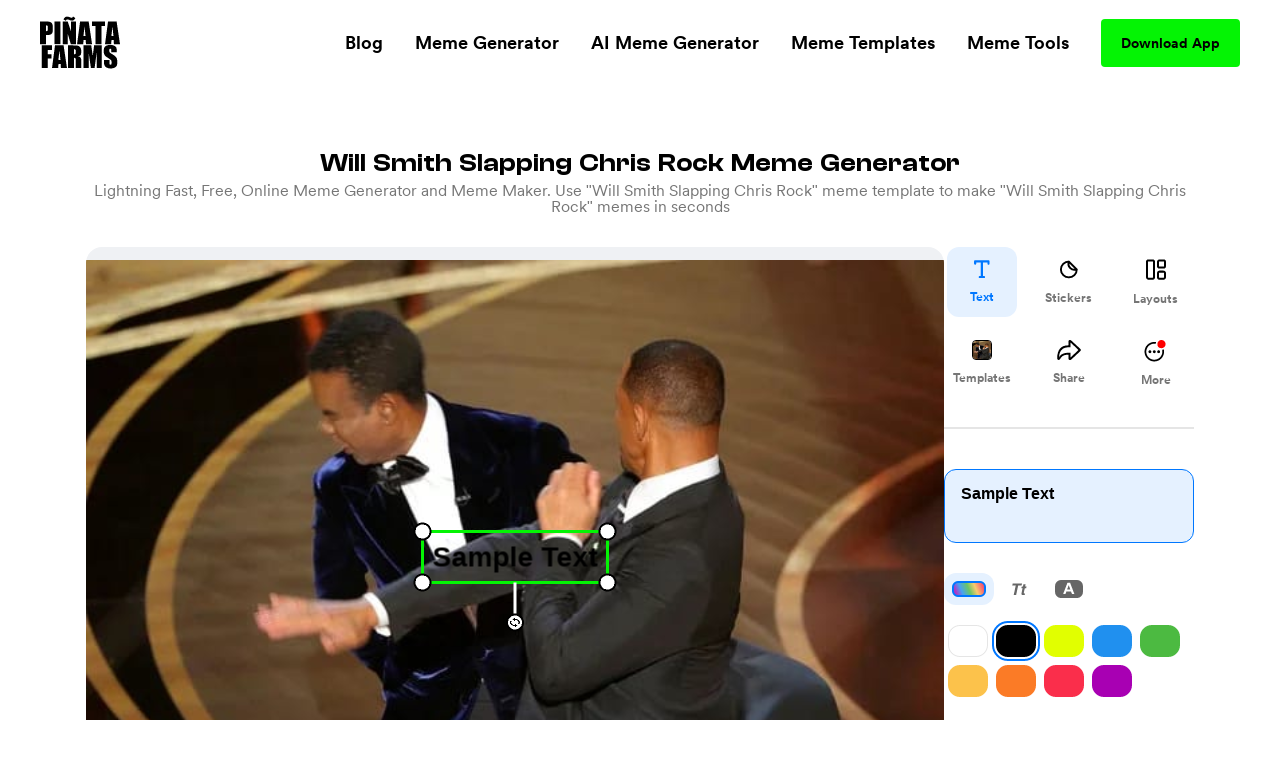

--- FILE ---
content_type: text/html; charset=utf-8
request_url: https://www.pinatafarm.com/memegenerator/35c6a0ee-a550-4457-9264-fa031495215b?mode=create
body_size: 39265
content:
<!doctype html>
<html data-n-head-ssr lang="en" data-n-head="%7B%22lang%22:%7B%22ssr%22:%22en%22%7D%7D">
  <head >
    <title>Will Smith Slapping Chris Rock Meme Generator - Piñata Farms - The best meme generator and meme maker for video &amp; image memes</title><meta data-n-head="ssr" charset="utf-8"><meta data-n-head="ssr" name="viewport" content="width=device-width, initial-scale=1"><meta data-n-head="ssr" data-hid="msapplication-TileColor" name="msapplication-TileColor" content="#000000"><meta data-n-head="ssr" data-hid="msapplication-TileImage" name="msapplication-TileImage" content="icons/favicon144.png"><meta data-n-head="ssr" data-hid="msapplication-config" name="msapplication-config" content="browserconfig.xml"><meta data-n-head="ssr" data-hid="robots" name="robots" content="index, follow"><meta data-n-head="ssr" data-hid="og:site_name" property="og:site_name" content="Piñata Farms"><meta data-n-head="ssr" data-hid="og:type" property="og:type" content="website"><meta data-n-head="ssr" data-hid="og:url" property="og:url" content="https://www.pinatafarm.com/memegenerator/35c6a0ee-a550-4457-9264-fa031495215b"><meta data-n-head="ssr" data-hid="title" name="title" content="Will Smith Slapping Chris Rock Meme Generator - Piñata Farms - The best meme generator and meme maker for video &amp; image memes"><meta data-n-head="ssr" data-hid="og:title" property="og:title" content="Will Smith Slapping Chris Rock Meme Generator - Piñata Farms - The best meme generator and meme maker for video &amp; image memes"><meta data-n-head="ssr" data-hid="description" name="description" content="Make Will Smith Slapping Chris Rock memes in seconds with Piñata Farms - the free, lightning fast online meme generator. We have thousands of the most popular and trending meme templates for you to make memes with ease"><meta data-n-head="ssr" data-hid="og:description" property="og:description" content="Make Will Smith Slapping Chris Rock memes in seconds with Piñata Farms - the free, lightning fast online meme generator. We have thousands of the most popular and trending meme templates for you to make memes with ease"><meta data-n-head="ssr" data-hid="thumbnail" name="thumbnail" content="https://a.pinatafarm.com/640x443/1b2f293f86/will-smith-slapping-chris-rock.jpg"><meta data-n-head="ssr" data-hid="image primaryImageOfPage" name="image primaryImageOfPage" content="https://a.pinatafarm.com/640x443/1b2f293f86/will-smith-slapping-chris-rock.jpg"><meta data-n-head="ssr" data-hid="og:image" property="og:image" content="https://a.pinatafarm.com/640x443/1b2f293f86/will-smith-slapping-chris-rock.jpg"><meta data-n-head="ssr" data-hid="og:image:alt" property="og:image:alt" content="Will Smith Slapping Chris Rock meme"><meta data-n-head="ssr" data-hid="og:image:width" property="og:image:width" content="640"><meta data-n-head="ssr" data-hid="og:image:height" property="og:image:height" content="443"><meta data-n-head="ssr" data-hid="twitter:card" name="twitter:card" content="summary_large_image"><meta data-n-head="ssr" data-hid="twitter:site" name="twitter:site" content="Piñata Farms"><meta data-n-head="ssr" data-hid="twitter:url" name="twitter:url" content="https://www.pinatafarm.com/memegenerator/35c6a0ee-a550-4457-9264-fa031495215b"><meta data-n-head="ssr" data-hid="twitter:title" name="twitter:title" content="Will Smith Slapping Chris Rock Meme Generator - Piñata Farms - The best meme generator and meme maker for video &amp; image memes"><meta data-n-head="ssr" data-hid="twitter:description" name="twitter:description" content="Make Will Smith Slapping Chris Rock memes in seconds with Piñata Farms - the free, lightning fast online meme generator. We have thousands of the most popular and trending meme templates for you to make memes with ease"><meta data-n-head="ssr" data-hid="twitter:image" name="twitter:image" content="https://a.pinatafarm.com/640x443/1b2f293f86/will-smith-slapping-chris-rock.jpg"><meta data-n-head="ssr" data-hid="twitter:image:alt" name="twitter:image:alt" content="Will Smith Slapping Chris Rock meme"><base href="/"><link data-n-head="ssr" rel="icon" type="image/x-icon" href="icons/favicon32.png" sizes="32x32"><link data-n-head="ssr" rel="icon" type="image/x-icon" href="icons/favicon57.png" sizes="57x57"><link data-n-head="ssr" rel="icon" type="image/x-icon" href="icons/favicon76.png" sizes="76x76"><link data-n-head="ssr" rel="icon" type="image/x-icon" href="icons/favicon96.png" sizes="96x96"><link data-n-head="ssr" rel="icon" type="image/x-icon" href="icons/favicon128.png" sizes="128x128"><link data-n-head="ssr" rel="icon" type="image/x-icon" href="icons/favicon192.png" sizes="192x192"><link data-n-head="ssr" rel="icon" type="image/x-icon" href="icons/favicon228.png" sizes="228x228"><link data-n-head="ssr" rel="icon" type="image/x-icon" href="icons/favicon120.png" sizes="120x120"><link data-n-head="ssr" rel="icon" type="image/x-icon" href="icons/favicon152.png" sizes="152x152"><link data-n-head="ssr" rel="icon" type="image/x-icon" href="icons/favicon180.png" sizes="180x180"><link data-n-head="ssr" rel="shortcut icon" href="icons/favicon196.png" sizes="196x196"><link data-n-head="ssr" rel="preconnect" href="https://cognito-identity.us-east-1.amazonaws.com"><link data-n-head="ssr" rel="preconnect" href="https://a.storyblok.com"><link data-n-head="ssr" rel="preconnect" href="https://a.pinatafarm.com"><link data-n-head="ssr" rel="preconnect" href="https://media.pinatafarm.com"><link data-n-head="ssr" data-hid="font-preload" rel="preload" as="style" href="/fonts/font-face.css"><link data-n-head="ssr" rel="canonical" href="https://www.pinatafarm.com/memegenerator/35c6a0ee-a550-4457-9264-fa031495215b"><noscript data-n-head="ssr" data-hid="font-noscript"><link rel="stylesheet" href="/fonts/font-face.css"></noscript><link rel="preload" href="/_nuxt/598f1f4.js" as="script"><link rel="preload" href="/_nuxt/3bd056b.js" as="script"><link rel="preload" href="/_nuxt/01d7013.js" as="script"><link rel="preload" href="/_nuxt/153ed90.js" as="script"><link rel="preload" href="/_nuxt/f32b052.js" as="script"><link rel="preload" href="/_nuxt/bea32f4.js" as="script"><style data-vue-ssr-id="68f85b9e:0 e03a25e6:0 06290332:0 64b6cadd:0 1e9d5597:0 52ace4d6:0 8c11e75a:0 85666a10:0 728e64f8:0 cb0b4ca2:0 6b90297d:0 001be793:0 b3a6b6e2:0 087d3f74:0 f3d77908:0 2e7c1676:0 883fa824:0 4ee27f4a:0 680cf762:0 bcc1fc66:0 30cdf2a8:0 3a39b58a:0 78577f52:0 4d284532:0 78493eb4:0 1ef1858e:0 2ee32681:0">*,:after,:before{box-sizing:border-box;border:0 solid #e5e7eb}*{--tw-ring-inset:var(--tw-empty,/*!*/ /*!*/);--tw-ring-offset-width:0px;--tw-ring-offset-color:#fff;--tw-ring-color:rgba(59,130,246,0.5);--tw-ring-offset-shadow:0 0 transparent;--tw-ring-shadow:0 0 transparent;--tw-shadow:0 0 transparent}:root{-moz-tab-size:4;-o-tab-size:4;tab-size:4}:-moz-focusring{outline:1px dotted ButtonText}:-moz-ui-invalid{box-shadow:none}::moz-focus-inner{border-style:none;padding:0}::-webkit-inner-spin-button,::-webkit-outer-spin-button{height:auto}::-webkit-search-decoration{-webkit-appearance:none}::-webkit-file-upload-button{-webkit-appearance:button;font:inherit}[type=search]{-webkit-appearance:textfield;outline-offset:-2px}abbr[title]{-webkit-text-decoration:underline dotted;text-decoration:underline dotted}a{color:inherit;text-decoration:inherit}body{margin:0;font-family:inherit;line-height:inherit}b{font-weight:bolder}button,input{font-family:inherit;font-size:100%;line-height:1.15;margin:0;padding:0;line-height:inherit;color:inherit}button{text-transform:none;background-color:transparent;background-image:none}[type=button],[type=reset],[type=submit],button{-webkit-appearance:button}button:focus{outline:1px dotted;outline:5px auto -webkit-focus-ring-color}[role=button],button{cursor:pointer}html{-webkit-text-size-adjust:100%;font-family:ui-sans-serif,system-ui,-apple-system,BlinkMacSystemFont,"Segoe UI",Roboto,"Helvetica Neue",Arial,"Noto Sans",sans-serif,"Apple Color Emoji","Segoe UI Emoji","Segoe UI Symbol","Noto Color Emoji";line-height:1.5}hr{height:0;color:inherit;border-top-width:1px}h1,h2,h3,h5,hr,p{margin:0}h1,h2,h3,h5{font-size:inherit;font-weight:inherit}img{border-style:solid}input::-moz-placeholder{opacity:1;color:#9ca3af}input::placeholder{opacity:1;color:#9ca3af}input::webkit-input-placeholder{opacity:1;color:#9ca3af}input::-moz-placeholder{opacity:1;color:#9ca3af}input:-ms-input-placeholder{opacity:1;color:#9ca3af}input::-ms-input-placeholder{opacity:1;color:#9ca3af}canvas,iframe,img,object,svg,video{display:block;vertical-align:middle}img,video{max-width:100%;height:auto}table{text-indent:0;border-color:inherit;border-collapse:collapse}ul{list-style:none;margin:0;padding:0}.h2-style{font-family:Clash,Arial,sans-serif;font-weight:700;font-size:1.5rem;line-height:2rem}@media (min-width:640px){.h2-style{font-size:45px;line-height:1}}.h4-style{font-size:26px}.h3-style,.h4-style{font-family:Clash,Arial,sans-serif;font-weight:600;line-height:1}.h3-style{font-size:32px}.h1-semi-style{font-family:Clash,Arial,sans-serif;font-weight:600;font-size:52px;line-height:1}@media (min-width:768px){.h1-semi-style{font-size:74px;line-height:1}}.h1-style{font-family:Clash,Arial,sans-serif;font-weight:700;font-size:52px;line-height:1}@media (min-width:768px){.h1-style{font-size:74px;line-height:1}}.footer-link-main{display:block;font-weight:700;font-size:.75rem;line-height:1rem;margin:.5rem;padding:.5rem;text-decoration-thickness:4px;--tw-line-opacity:1;-webkit-text-decoration-color:rgba(4,244,4,var(--tw-line-opacity));text-decoration-color:rgba(4,244,4,var(--tw-line-opacity));text-underline-offset:4px}.footer-link-main:hover{-webkit-text-decoration-line:underline;text-decoration-line:underline}@media (min-width:768px){.footer-link-main{font-size:1.125rem;line-height:1.75rem}}.nav-link{font-weight:700;margin:.5rem;padding:.5rem;text-decoration-thickness:4px;--tw-line-opacity:1;-webkit-text-decoration-color:rgba(4,244,4,var(--tw-line-opacity));text-decoration-color:rgba(4,244,4,var(--tw-line-opacity));text-underline-offset:4px}.nav-link:focus,.nav-link:hover{-webkit-text-decoration-line:underline;text-decoration-line:underline}@media (min-width:768px){.nav-link{font-size:1.125rem;line-height:1.75rem}}.h5-style{font-family:Clash,Arial,sans-serif;font-weight:600;font-size:20px;line-height:1}@media (min-width:768px){.md\:h3-style{font-weight:600;font-size:32px;line-height:1}.md\:h2-style,.md\:h3-style{font-family:Clash,Arial,sans-serif}.md\:h2-style{font-weight:700;font-size:1.5rem;line-height:2rem}@media (min-width:640px){.md\:h2-style{font-size:45px;line-height:1}}}.container{width:100%}@media (min-width:640px){.container{max-width:640px}}@media (min-width:768px){.container{max-width:768px}}@media (min-width:1024px){.container{max-width:1024px}}@media (min-width:1280px){.container{max-width:1280px}}@media (min-width:1536px){.container{max-width:1536px}}@media (min-width:2048px){.container{max-width:2048px}}.divide-y>:not([hidden])~:not([hidden]){--tw-divide-y-reverse:0;border-top-width:calc(1px*(1 - var(--tw-divide-y-reverse)));border-bottom-width:calc(1px*var(--tw-divide-y-reverse))}.sr-only{position:absolute;width:1px;height:1px;padding:0;margin:-1px;overflow:hidden;clip:rect(0,0,0,0);white-space:nowrap;border-width:0}.bg-pfAcid{--tw-bg-opacity:1;background-color:rgba(4,244,4,var(--tw-bg-opacity))}.bg-white{--tw-bg-opacity:1;background-color:rgba(255,255,255,var(--tw-bg-opacity))}.bg-pfTorchRed{--tw-bg-opacity:1;background-color:rgba(255,17,79,var(--tw-bg-opacity))}.bg-pfFog{--tw-bg-opacity:1;background-color:rgba(241,243,246,var(--tw-bg-opacity))}.bg-pfAzure{--tw-bg-opacity:1;background-color:rgba(4,124,244,var(--tw-bg-opacity))}.bg-pfCharcoal{--tw-bg-opacity:1;background-color:rgba(40,40,40,var(--tw-bg-opacity))}.bg-pfShadow\/90{--tw-bg-opacity:0.9;background-color:rgba(18,18,18,var(--tw-bg-opacity))}.bg-pfRed{--tw-bg-opacity:1;background-color:rgba(252,76,92,var(--tw-bg-opacity))}.bg-purple-500{--tw-bg-opacity:1;background-color:rgba(139,92,246,var(--tw-bg-opacity))}.bg-transparent{background-color:transparent}.bg-purple-200{--tw-bg-opacity:1;background-color:rgba(221,214,254,var(--tw-bg-opacity))}.bg-pfBlue{--tw-bg-opacity:1;background-color:rgba(0,119,255,var(--tw-bg-opacity))}.bg-pfDarkFog{--tw-bg-opacity:1;background-color:rgba(239,241,244,var(--tw-bg-opacity))}.bg-pfBlueFog{--tw-bg-opacity:1;background-color:rgba(229,241,255,var(--tw-bg-opacity))}.bg-pfCloud{--tw-bg-opacity:1;background-color:rgba(219,219,219,var(--tw-bg-opacity))}.bg-pfTan{--tw-bg-opacity:1;background-color:rgba(248,248,248,var(--tw-bg-opacity))}.bg-black{--tw-bg-opacity:1;background-color:rgba(0,0,0,var(--tw-bg-opacity))}.hover\:bg-pfAcid:hover{--tw-bg-opacity:1;background-color:rgba(4,244,4,var(--tw-bg-opacity))}.bg-center{background-position:50%}.bg-no-repeat{background-repeat:no-repeat}.border-pfCloud{--tw-border-opacity:1;border-color:rgba(219,219,219,var(--tw-border-opacity))}.border-white{--tw-border-opacity:1;border-color:rgba(255,255,255,var(--tw-border-opacity))}.border-gray-300{--tw-border-opacity:1;border-color:rgba(209,213,219,var(--tw-border-opacity))}.border-pfFog{--tw-border-opacity:1;border-color:rgba(241,243,246,var(--tw-border-opacity))}.border-pfAcid{--tw-border-opacity:1;border-color:rgba(4,244,4,var(--tw-border-opacity))}.border-pfCharcoal{--tw-border-opacity:1;border-color:rgba(40,40,40,var(--tw-border-opacity))}.border-pfTundora{--tw-border-opacity:0.25;border-color:rgba(255,255,255,var(--tw-border-opacity))}.border-gray-400{--tw-border-opacity:1;border-color:rgba(156,163,175,var(--tw-border-opacity))}.border-black{--tw-border-opacity:1;border-color:rgba(0,0,0,var(--tw-border-opacity))}.border-pfDarkGray{--tw-border-opacity:1;border-color:rgba(29,25,25,var(--tw-border-opacity))}.border-red-200{--tw-border-opacity:1;border-color:rgba(254,202,202,var(--tw-border-opacity))}.border-pfDarkFog{--tw-border-opacity:1;border-color:rgba(239,241,244,var(--tw-border-opacity))}.border-black\/10{--tw-border-opacity:0.1;border-color:rgba(0,0,0,var(--tw-border-opacity))}.border-transparent{border-color:transparent}.border-pfBlue{--tw-border-opacity:1;border-color:rgba(0,119,255,var(--tw-border-opacity))}.rounded-lg{border-radius:.5rem}.rounded-3xl{border-radius:1.5rem}.rounded-full{border-radius:9999px}.rounded-xl{border-radius:.75rem}.rounded-2xl{border-radius:1rem}.rounded{border-radius:.25rem}.rounded-4xl{border-radius:2rem}.rounded-md{border-radius:.375rem}.rounded-\[16px\]{border-radius:16px}.rounded-\[4px\]{border-radius:4px}.rounded-l-2xl{border-top-left-radius:1rem;border-bottom-left-radius:1rem}.border-dashed{border-style:dashed}.border-none{border-style:none}.border-1{border-width:1px}.border-2,.border-2px{border-width:2px}.border-0{border-width:0}.border,.border-1px{border-width:1px}.border-b-2{border-bottom-width:2px}.border-b{border-bottom-width:1px}.border-t-1{border-top-width:1px}.border-l-1{border-left-width:1px}.border-t{border-top-width:1px}.cursor-pointer{cursor:pointer}.cursor-default{cursor:default}.block{display:block}.inline-block{display:inline-block}.flex{display:flex}.table{display:table}.grid{display:grid}.list-item{display:list-item}.hidden{display:none}.flex-row{flex-direction:row}.flex-col,.flex-row{}.flex-col{flex-direction:column}.flex-col-reverse{flex-direction:column-reverse}.flex-wrap{flex-wrap:wrap}.items-start{align-items:flex-start}.items-end{align-items:flex-end}.items-center{align-items:center}.content-center{align-content:center}.justify-items-center{justify-items:center}.justify-start{justify-content:flex-start}.justify-end{justify-content:flex-end}.justify-center{justify-content:center}.justify-between{justify-content:space-between}.justify-around{justify-content:space-around}.justify-evenly{justify-content:space-evenly}.flex-1{flex:1 1 0%}.font-clash{font-family:Clash,Arial,sans-serif}.font-agrandir{font-family:Agrandir}.font-bold{font-weight:700}.font-semibold{font-weight:600}.font-medium{font-weight:500}.font-gray-400,.font-normal{font-weight:400}.h-full{height:100%}.h-1\/2{height:50%}.h-auto{height:auto}.h-32{height:8rem}.h-8{height:2rem}.h-12{height:3rem}.h-6{height:1.5rem}.h-72px{height:72px}.h-48px{height:48px}.h-148px{height:148px}.h-325px{height:325px}.h-16px{height:16px}.h-3px{height:3px}.h-32px{height:32px}.h-232px{height:232px}.h-174px{height:174px}.h-364px{height:364px}.h-273px{height:273px}.h-100px{height:100px}.h-40px{height:40px}.h-164px{height:164px}.h-113px{height:113px}.h-18{height:4.5rem}.h-145px{height:145px}.h-320px{height:320px}.h-\[250px\]{height:250px}.h-\[24px\]{height:24px}.h-42px{height:42px}.h-90px{height:90px}.h-105px{height:105px}.h-20px{height:20px}.h-350px{height:350px}.h-360px{height:360px}.h-240px{height:240px}.h-\[90px\]{height:90px}.h-20vh{height:20vh}.h-170px{height:170px}.text-base{font-size:1rem;line-height:1.5rem}.text-xl{font-size:1.25rem;line-height:1.75rem}.text-4xl{font-size:2.25rem;line-height:2.5rem}.text-sm{font-size:.875rem;line-height:1.25rem}.text-lg{font-size:1.125rem;line-height:1.75rem}.text-xs{font-size:.75rem;line-height:1rem}.text-2xl{font-size:1.5rem;line-height:2rem}.text-6xl{font-size:3.75rem;line-height:1}.text-5xl{font-size:3rem;line-height:1}.text-3xl{font-size:1.875rem;line-height:2.25rem}.text-59px{font-size:59px;line-height:1}.text-15px{font-size:15px;line-height:1}.text-31px{font-size:31px;line-height:1}.text-74px{font-size:74px;line-height:1}.text-12px{font-size:12px;line-height:1}.text-20px{font-size:20px;line-height:1}.text-40px{font-size:40px;line-height:1}.text-32px{font-size:32px;line-height:1}.text-26px{font-size:26px;line-height:1}.text-94px{font-size:94px;line-height:1}.text-11px{font-size:11px;line-height:1}.text-64px{font-size:64px;line-height:1}.text-14px{font-size:14px;line-height:1}.text-10px{font-size:10px;line-height:1}.text-16px{font-size:16px;line-height:1}.text-36px{font-size:36px;line-height:1}.text-\[14px\]{font-size:14px;line-height:1}.text-\[12px\]{font-size:12px;line-height:1}.text-\[16px\]{font-size:16px;line-height:1}.text-28px{font-size:28px;line-height:1}.text-18px{font-size:18px;line-height:1}.text-27px{font-size:27px;line-height:1}.text-19px{font-size:19px;line-height:1}.text-\[24px\]{font-size:24px;line-height:1}.leading-h2{line-height:1.17}.leading-4{line-height:1rem}.leading-tight{line-height:1.25}.leading-8{line-height:2rem}.m-auto{margin:auto}.m-0{margin:0}.m-1{margin:.25rem}.m-4{margin:1rem}.m-2{margin:.5rem}.mx-auto{margin-left:auto;margin-right:auto}.mx-2{margin-left:.5rem;margin-right:.5rem}.mx-3{margin-left:.75rem;margin-right:.75rem}.mx-1{margin-left:.25rem;margin-right:.25rem}.my-auto{margin-top:auto;margin-bottom:auto}.mx-16{margin-left:4rem;margin-right:4rem}.mx-4{margin-left:1rem;margin-right:1rem}.mx-8{margin-left:2rem;margin-right:2rem}.my-3{margin-top:.75rem;margin-bottom:.75rem}.my-4{margin-top:1rem;margin-bottom:1rem}.mx-3px{margin-left:3px;margin-right:3px}.my-8{margin-top:2rem;margin-bottom:2rem}.my-2{margin-top:.5rem;margin-bottom:.5rem}.my-14{margin-top:3.5rem;margin-bottom:3.5rem}.mx-6{margin-left:1.5rem;margin-right:1.5rem}.-my-1{margin-top:-.25rem;margin-bottom:-.25rem}.-mx-3{margin-left:-.75rem;margin-right:-.75rem}.my-12{margin-top:3rem;margin-bottom:3rem}.mt-8{margin-top:2rem}.-mt-2{margin-top:-.5rem}.ml-auto{margin-left:auto}.mt-3{margin-top:.75rem}.mt-10{margin-top:2.5rem}.mt-4{margin-top:1rem}.mb-4{margin-bottom:1rem}.mt-13{margin-top:3.25rem}.mt-5{margin-top:1.25rem}.ml-4{margin-left:1rem}.ml-2{margin-left:.5rem}.mr-2{margin-right:.5rem}.ml-8{margin-left:2rem}.mt-16{margin-top:4rem}.mt-50px{margin-top:50px}.ml-30px{margin-left:30px}.mt-6{margin-top:1.5rem}.mt-2{margin-top:.5rem}.mt-1{margin-top:.25rem}.mr-70px{margin-right:70px}.mb-2{margin-bottom:.5rem}.ml-1{margin-left:.25rem}.mt-11{margin-top:2.75rem}.mr-1{margin-right:.25rem}.ml-5{margin-left:1.25rem}.mr-6px{margin-right:6px}.mt-15{margin-top:3.75rem}.mt-20{margin-top:5rem}.mt-30{margin-top:7.5rem}.mt-auto{margin-top:auto}.mr-5{margin-right:1.25rem}.mr-8{margin-right:2rem}.mt-54px{margin-top:54px}.mt-10px{margin-top:10px}.mr-4{margin-right:1rem}.mt-12{margin-top:3rem}.-ml-4{margin-left:-1rem}.-mb-14{margin-bottom:-3.5rem}.-ml-2{margin-left:-.5rem}.-ml-9{margin-left:-2.25rem}.mr-100px{margin-right:100px}.\!-mt-22{margin-top:-5.5rem!important}.\!ml-100px{margin-left:100px!important}.-mt-22{margin-top:-5.5rem}.mt-20px{margin-top:20px}.mt-65px{margin-top:65px}.mt-25px{margin-top:25px}.mt-25{margin-top:6.25rem}.mb-8{margin-bottom:2rem}.mb-12{margin-bottom:3rem}.mb-6{margin-bottom:1.5rem}.mr-auto{margin-right:auto}.mt-32px{margin-top:32px}.ml-3{margin-left:.75rem}.mt-min-12{margin-top:3rem}.mt-min-24{margin-top:6rem}.mt-14{margin-top:3.5rem}.mt-0{margin-top:0}.mb-min-24{margin-bottom:6rem}.mb-3{margin-bottom:.75rem}.mt-80px{margin-top:80px}.mr-3{margin-right:.75rem}.-mr-3{margin-right:-.75rem}.max-h-full{max-height:100%}.max-h-md{max-height:28rem}.max-h-440px{max-height:440px}.max-h-520px{max-height:520px}.max-h-60px{max-height:60px}.max-h-165px{max-height:165px}.max-h-490px{max-height:490px}.max-h-330px{max-height:330px}.max-w-full{max-width:100%}.max-w-md{max-width:28rem}.max-w-lg{max-width:32rem}.max-w-screen-lg{max-width:1024px}.max-w-screen{max-width:100vw}.max-w-screen-md{max-width:768px}.max-w-267px{max-width:267px}.max-w-120px{max-width:120px}.max-w-200px{max-width:200px}.max-w-364px{max-width:364px}.max-w-800px{max-width:800px}.max-w-270px{max-width:270px}.max-w-328px{max-width:328px}.max-w-60px{max-width:60px}.max-w-11\/12{max-width:91.666667%}.max-w-524px{max-width:524px}.max-w-743px{max-width:743px}.max-w-70{max-width:17.5rem}.max-w-356px{max-width:356px}.max-w-998px{max-width:998px}.max-w-\[70\%\]{max-width:70%}.max-w-screen-1140px{max-width:1140px}.max-w-556px{max-width:556px}.max-w-8\/10{max-width:80%}.min-h-full{min-height:100%}.min-h-screen-sm{min-height:640px}.min-h-440px{min-height:440px}.min-h-224px{min-height:224px}.min-h-520px{min-height:520px}.min-h-490px{min-height:490px}.min-h-197px{min-height:197px}.min-h-170px{min-height:170px}.min-w-150px{min-width:150px}.min-w-250px{min-width:250px}.min-w-360px{min-width:360px}.min-w-100px{min-width:100px}.min-w-350px{min-width:350px}.min-w-170px{min-width:170px}.object-contain{-o-object-fit:contain;object-fit:contain}.object-cover{-o-object-fit:cover;object-fit:cover}.object-bottom{-o-object-position:bottom;object-position:bottom}.opacity-0{opacity:0}.opacity-50{opacity:.5}.opacity-75{opacity:.75}.opacity-30{opacity:.3}.opacity-20{opacity:.2}.opacity-40{opacity:.4}.hover\:opacity-100:hover,.opacity-100{opacity:1}.opacity-10{opacity:.1}.focus\:outline-none:focus,.outline-none{outline:2px solid transparent;outline-offset:2px}.overflow-auto{overflow:auto}.overflow-hidden{overflow:hidden}.overflow-scroll{overflow:scroll}.overflow-y-auto{overflow-y:auto}.overflow-x-hidden{overflow-x:hidden}.overflow-y-hidden{overflow-y:hidden}.overflow-x-scroll{overflow-x:scroll}.overflow-y-scroll{overflow-y:scroll}.p-8{padding:2rem}.p-2{padding:.5rem}.p-4{padding:1rem}.p-3{padding:.75rem}.p-6px{padding:6px}.p-6{padding:1.5rem}.p-0,.p-0px{padding:0}.p-10px{padding:10px}.p-1{padding:.25rem}.p-\[18px\]{padding:18px}.py-5{padding-top:1.25rem;padding-bottom:1.25rem}.px-2{padding-left:.5rem;padding-right:.5rem}.py-15px{padding-top:15px;padding-bottom:15px}.px-40px{padding-left:40px;padding-right:40px}.py-3{padding-top:.75rem;padding-bottom:.75rem}.py-1{padding-top:.25rem;padding-bottom:.25rem}.px-8{padding-left:2rem;padding-right:2rem}.py-10{padding-top:2.5rem;padding-bottom:2.5rem}.py-12px{padding-top:12px;padding-bottom:12px}.px-20px{padding-left:20px;padding-right:20px}.px-4{padding-left:1rem;padding-right:1rem}.px-20{padding-left:5rem;padding-right:5rem}.py-9px{padding-top:9px;padding-bottom:9px}.px-12px{padding-left:12px;padding-right:12px}.py-6px{padding-top:6px;padding-bottom:6px}.py-4px{padding-top:4px;padding-bottom:4px}.py-2{padding-top:.5rem;padding-bottom:.5rem}.py-4{padding-top:1rem;padding-bottom:1rem}.py-14px{padding-top:14px;padding-bottom:14px}.px-5{padding-left:1.25rem;padding-right:1.25rem}.px-6{padding-left:1.5rem;padding-right:1.5rem}.px-1{padding-left:.25rem;padding-right:.25rem}.px-21px{padding-left:21px;padding-right:21px}.py-10px{padding-top:10px;padding-bottom:10px}.px-3{padding-left:.75rem;padding-right:.75rem}.px-18{padding-left:4.5rem;padding-right:4.5rem}.py-8{padding-top:2rem;padding-bottom:2rem}.px-\[10px\]{padding-left:10px;padding-right:10px}.py-\[10px\]{padding-top:10px;padding-bottom:10px}.py-9{padding-top:2.25rem;padding-bottom:2.25rem}.px-10{padding-left:2.5rem;padding-right:2.5rem}.px-15px{padding-left:15px;padding-right:15px}.pb-3{padding-bottom:.75rem}.pb-5{padding-bottom:1.25rem}.pr-4{padding-right:1rem}.pb-2{padding-bottom:.5rem}.pl-8{padding-left:2rem}.pt-6{padding-top:1.5rem}.pt-25{padding-top:6.25rem}.pl-4{padding-left:1rem}.pr-8{padding-right:2rem}.pt-8{padding-top:2rem}.pb-16{padding-bottom:4rem}.pt-4{padding-top:1rem}.pt-24{padding-top:6rem}.pt-30{padding-top:7.5rem}.pt-16{padding-top:4rem}.pb-12{padding-bottom:3rem}.placeholder-pfGray::-moz-placeholder{--tw-placeholder-opacity:1;color:rgba(118,118,118,var(--tw-placeholder-opacity))}.placeholder-pfGray::placeholder{--tw-placeholder-opacity:1;color:rgba(118,118,118,var(--tw-placeholder-opacity))}.caret-white{--tw-caret-opacity:1;caret-color:rgba(255,255,255,var(--tw-caret-opacity))}.caret-black{--tw-caret-opacity:1;caret-color:rgba(0,0,0,var(--tw-caret-opacity))}.caret-pfBlue{--tw-caret-opacity:1;caret-color:rgba(0,119,255,var(--tw-caret-opacity))}.caret-transparent{caret-color:transparent}.pointer-events-none{pointer-events:none}.static{position:static}.fixed{position:fixed}.absolute{position:absolute}.relative{position:relative}.inset-0{top:0;right:0;bottom:0;left:0}.left-1\/2{left:50%}.top-full{top:100%}.top-12px{top:12px}.left-12px{left:12px}.bottom-0{bottom:0}.-top-64px{top:-64px}.top-1\/2{top:50%}.top-0{top:0}.right-0{right:0}.bottom-12px{bottom:12px}.-top-56px{top:-56px}.-bottom-19px{bottom:-19px}.-top-1\/6{top:-16.666667%}.top-3\/5{top:60%}.left-0{left:0}.left-1\/3{left:33.333333%}.top-20{top:5rem}.left-2\/3{left:66.666667%}.left-5\/6{left:83.333333%}.top-1\/4{top:25%}.left-1\/6{left:16.666667%}.left-4\/6{left:66.666667%}.top-1\/5{top:20%}.right-1{right:.25rem}.left-1\/9{left:11.111111%}.top-4{top:1rem}.left-4\/9{left:44.444444%}.left-5\/7{left:71.428571%}.-top-5{top:-1.25rem}.-right-10{right:-2.5rem}.bottom-8{bottom:2rem}.left-5{left:1.25rem}.bottom-2{bottom:.5rem}.resize{resize:both}.shadow-lg{--tw-shadow-color:0,0,0;--tw-shadow:0 10px 15px -3px rgba(var(--tw-shadow-color),0.1),0 4px 6px -2px rgba(var(--tw-shadow-color),0.05);box-shadow:var(--tw-ring-offset-shadow,0 0 transparent),var(--tw-ring-shadow,0 0 transparent),var(--tw-shadow)}.focus\:ring-2:focus,.hover\:ring-2:hover{--tw-ring-offset-shadow:var(--tw-ring-inset) 0 0 0 var(--tw-ring-offset-width) var(--tw-ring-offset-color);--tw-ring-shadow:var(--tw-ring-inset) 0 0 0 calc(2px + var(--tw-ring-offset-width)) var(--tw-ring-color);box-shadow:var(--tw-ring-offset-shadow),var(--tw-ring-shadow),var(--tw-shadow,0 0 transparent)}.focus\:ring-offset-2:focus,.hover\:ring-offset-2:hover{--tw-ring-offset-width:2px}.focus\:ring-red-600:focus,.hover\:ring-red-600:hover{--tw-ring-opacity:1;--tw-ring-color:rgba(220,38,38,var(--tw-ring-opacity))}.text-left{text-align:left}.text-center{text-align:center}.text-right{text-align:right}.text-justify{text-align:justify}.text-black{--tw-text-opacity:1;color:rgba(0,0,0,var(--tw-text-opacity))}.text-pfGray{--tw-text-opacity:1;color:rgba(118,118,118,var(--tw-text-opacity))}.text-white{--tw-text-opacity:1;color:rgba(255,255,255,var(--tw-text-opacity))}.text-dark-900{--tw-text-opacity:1;color:rgba(15,15,15,var(--tw-text-opacity))}.text-gray-400{--tw-text-opacity:1;color:rgba(156,163,175,var(--tw-text-opacity))}.text-light-50{--tw-text-opacity:1;color:rgba(253,253,253,var(--tw-text-opacity))}.text-pfSilver{--tw-text-opacity:1;color:rgba(184,184,184,var(--tw-text-opacity))}.text-pfTorchRed{--tw-text-opacity:1;color:rgba(255,17,79,var(--tw-text-opacity))}.text-gray-800{--tw-text-opacity:1;color:rgba(31,41,55,var(--tw-text-opacity))}.text-gray-600{--tw-text-opacity:1;color:rgba(75,85,99,var(--tw-text-opacity))}.text-pfAcid{--tw-text-opacity:1;color:rgba(4,244,4,var(--tw-text-opacity))}.text-pfCharcoal{--tw-text-opacity:1;color:rgba(40,40,40,var(--tw-text-opacity))}.truncate{overflow:hidden;text-overflow:ellipsis;white-space:nowrap}.text-shadow-lg{text-shadow:3px 3px 6px rgb(0 0 0/26%),0 0 5px rgb(15 3 86/22%)}.uppercase{text-transform:uppercase}.underline-4{text-decoration-thickness:4px}.underline-pfRed{--tw-line-opacity:1;-webkit-text-decoration-color:rgba(252,76,92,var(--tw-line-opacity));text-decoration-color:rgba(252,76,92,var(--tw-line-opacity))}.underline-pfAcid{--tw-line-opacity:1;-webkit-text-decoration-color:rgba(4,244,4,var(--tw-line-opacity));text-decoration-color:rgba(4,244,4,var(--tw-line-opacity))}.underline-offset-4{text-underline-offset:4px}.hover\:underline:hover,.underline{-webkit-text-decoration-line:underline;text-decoration-line:underline}.content-container{content:"container"}.content-min-height{content:"min-height"}.tracking-tighter{letter-spacing:-.05em}.align-top{vertical-align:top}.align-middle{vertical-align:middle}.visible{visibility:visible}.invisible{visibility:hidden}.whitespace-nowrap{white-space:nowrap}.break-words{overflow-wrap:break-word}.w-full{width:100%}.w-4\/5{width:80%}.w-1\/3{width:33.333333%}.w-16{width:4rem}.w-2\/3{width:66.666667%}.w-2{width:.5rem}.w-4{width:1rem}.w-6{width:1.5rem}.w-3\/5{width:60%}.w-32{width:8rem}.w-20{width:5rem}.w-5{width:1.25rem}.w-8{width:2rem}.w-10{width:2.5rem}.w-60{width:15rem}.w-1\/2{width:50%}.w-44{width:11rem}.w-12{width:3rem}.w-11\/12{width:91.666667%}.w-3\/4{width:75%}.w-2\/5{width:40%}.w-1\/5{width:20%}.w-sm{width:24rem}.w-5\/6{width:83.333333%}.w-9\/10{width:90%}.w-130px{width:130px}.w-200px{width:200px}.w-148px{width:148px}.w-160px{width:160px}.w-150px{width:150px}.w-16px{width:16px}.w-18{width:4.5rem}.w-12\/25{width:48%}.w-225px{width:225px}.w-26px{width:26px}.w-32px{width:32px}.w-343px{width:343px}.w-8\/10{width:80%}.w-132px{width:132px}.w-364px{width:364px}.w-206px{width:206px}.w-218px{width:218px}.w-48px{width:48px}.w-31px{width:31px}.w-190px{width:190px}.w-120px{width:120px}.w-15{width:3.75rem}.w-72px{width:72px}.w-1px{width:1px}.w-450px{width:450px}.w-\[calc\(100\%-32px\)\]{width:calc(100% - 32px)}.w-\[24px\]{width:24px}.w-\[16px\]{width:16px}.w-290px{width:290px}.w-375px{width:375px}.w-\[301px\]{width:301px}.w-165px{width:165px}.w-max-xl{width:32rem}.-z-1{z-index:-1}.z-1{z-index:1}.z-2{z-index:2}.z-100{z-index:100}.z-0{z-index:0}.z-10{z-index:10}.z-20{z-index:20}.z-3{z-index:3}.gap-4{grid-gap:1rem;gap:1rem}.gap-6{grid-gap:1.5rem;gap:1.5rem}.gap-3{grid-gap:.75rem;gap:.75rem}.gap-40{grid-gap:10rem;gap:10rem}.gap-10{grid-gap:2.5rem;gap:2.5rem}.gap-2{grid-gap:.5rem;gap:.5rem}.gap-1{grid-gap:.25rem;gap:.25rem}.gap-px{grid-gap:1px;gap:1px}.gap-2px{grid-gap:2px;gap:2px}.gap-8{grid-gap:2rem;gap:2rem}.gap-5{grid-gap:1.25rem;gap:1.25rem}.gap-6px{grid-gap:6px;gap:6px}.gap-15{grid-gap:3.75rem;gap:3.75rem}.gap-y-1{-webkit-row-gap:.25rem;-moz-row-gap:.25rem;grid-row-gap:.25rem;row-gap:.25rem}.grid-cols-4{grid-template-columns:repeat(4,minmax(0,1fr))}.grid-cols-3{grid-template-columns:repeat(3,minmax(0,1fr))}.grid-cols-2{grid-template-columns:repeat(2,minmax(0,1fr))}.auto-rows-min{grid-auto-rows:min-content}.transform{--tw-rotate:0;--tw-rotate-x:0;--tw-rotate-y:0;--tw-rotate-z:0;--tw-scale-x:1;--tw-scale-y:1;--tw-scale-z:1;--tw-skew-x:0;--tw-skew-y:0;--tw-translate-x:0;--tw-translate-y:0;--tw-translate-z:0;transform:rotate(var(--tw-rotate)) rotateX(var(--tw-rotate-x)) rotateY(var(--tw-rotate-y)) rotate(var(--tw-rotate-z)) scaleX(var(--tw-scale-x)) scaleY(var(--tw-scale-y)) scaleZ(var(--tw-scale-z)) skewX(var(--tw-skew-x)) skewY(var(--tw-skew-y)) translateX(var(--tw-translate-x)) translateY(var(--tw-translate-y)) translateZ(var(--tw-translate-z))}.rotate-180{--tw-rotate:180deg}.\!rotate-10\.92{--tw-rotate:10.92deg!important}.\!-rotate-23\.34{--tw-rotate:-23.34deg!important}.\!-rotate-22{--tw-rotate:-22deg!important}.\!rotate-22{--tw-rotate:22deg!important}.rotate-12{--tw-rotate:12deg}.rotate-3{--tw-rotate:3deg}.-rotate-3{--tw-rotate:-3deg}.\!-rotate-4\.16{--tw-rotate:-4.16deg!important}.translate-y-20px{--tw-translate-y:20px}.-translate-x-1\/2{--tw-translate-x:-50%}.-translate-y-1\/2{--tw-translate-y:-50%}.-translate-x-4\/10{--tw-translate-x:-40%}.hover\:-translate-y-1:hover{--tw-translate-y:-0.25rem}.\<transition,.transition{transition-property:background-color,border-color,color,fill,stroke,opacity,box-shadow,transform,filter,-webkit-backdrop-filter;transition-property:background-color,border-color,color,fill,stroke,opacity,box-shadow,transform,filter,backdrop-filter;transition-property:background-color,border-color,color,fill,stroke,opacity,box-shadow,transform,filter,backdrop-filter,-webkit-backdrop-filter;transition-timing-function:cubic-bezier(.4,0,.2,1);transition-duration:.15s}.ease-in{transition-timing-function:cubic-bezier(.4,0,1,1)}.ease,.ease-in-out{transition-timing-function:cubic-bezier(.4,0,.2,1)}.duration-150{transition-duration:.15s}.duration-300{transition-duration:.3s}.duration,.duration\(\){transition-duration:.15s}@keyframes rotating{0%{transform:rotate(0deg)}to{transform:rotate(1turn)}}@keyframes pulse{0%,to{opacity:1}50%{opacity:.5}}@keyframes smallBounce{0%,to{transform:translateY(-10%);animation-timing-function:cubic-bezier(.8,0,1,1)}50%{transform:translateY(0);animation-timing-function:cubic-bezier(0,0,.2,1)}}@keyframes horizontalShake{10%,90%{transform:translate3d(-1px,0,0)}20%,80%{transform:translate3d(2px,0,0)}30%,50%,70%{transform:translate3d(-4px,0,0)}40%,60%{transform:translate3d(4px,0,0)}}.animate-rotating{animation:rotating 2s linear infinite}.animate-pulse{animation:pulse 2s cubic-bezier(.4,0,.6,1) infinite}.animate-small-bounce{animation:smallBounce 1.2s infinite}.animate-small-bounce-slow{animation:smallBounce 2s infinite}.animate-horizontal-shake{animation:horizontalShake .82s cubic-bezier(.36,.07,.19,.97) both}.animated{-webkit-animation-duration:1s;-webkit-animation-fill-mode:both;animation-duration:1s;animation-fill-mode:both}.animate{animation-iteration-count:1}.filter{--tw-blur:var(--tw-empty,/*!*/ /*!*/);--tw-brightness:var(--tw-empty,/*!*/ /*!*/);--tw-contrast:var(--tw-empty,/*!*/ /*!*/);--tw-grayscale:var(--tw-empty,/*!*/ /*!*/);--tw-hue-rotate:var(--tw-empty,/*!*/ /*!*/);--tw-invert:var(--tw-empty,/*!*/ /*!*/);--tw-saturate:var(--tw-empty,/*!*/ /*!*/);--tw-sepia:var(--tw-empty,/*!*/ /*!*/);--tw-drop-shadow:var(--tw-empty,/*!*/ /*!*/);filter:var(--tw-blur) var(--tw-brightness) var(--tw-contrast) var(--tw-grayscale) var(--tw-hue-rotate) var(--tw-invert) var(--tw-saturate) var(--tw-sepia) var(--tw-drop-shadow)}.\.blur,.blur,.blur-8px{--tw-blur:blur(8px)}.drop-shadow-xl{--tw-drop-shadow:drop-shadow(0 20px 13px rgba(0,0,0,0.03)) drop-shadow(0 8px 5px rgba(0,0,0,0.08))}.invert{--tw-invert:invert(100%)}.backdrop-filter{--tw-backdrop-blur:var(--tw-empty,/*!*/ /*!*/);--tw-backdrop-brightness:var(--tw-empty,/*!*/ /*!*/);--tw-backdrop-contrast:var(--tw-empty,/*!*/ /*!*/);--tw-backdrop-grayscale:var(--tw-empty,/*!*/ /*!*/);--tw-backdrop-hue-rotate:var(--tw-empty,/*!*/ /*!*/);--tw-backdrop-invert:var(--tw-empty,/*!*/ /*!*/);--tw-backdrop-opacity:var(--tw-empty,/*!*/ /*!*/);--tw-backdrop-saturate:var(--tw-empty,/*!*/ /*!*/);--tw-backdrop-sepia:var(--tw-empty,/*!*/ /*!*/);-webkit-backdrop-filter:var(--tw-backdrop-blur) var(--tw-backdrop-brightness) var(--tw-backdrop-contrast) var(--tw-backdrop-grayscale) var(--tw-backdrop-hue-rotate) var(--tw-backdrop-invert) var(--tw-backdrop-opacity) var(--tw-backdrop-saturate) var(--tw-backdrop-sepia);backdrop-filter:var(--tw-backdrop-blur) var(--tw-backdrop-brightness) var(--tw-backdrop-contrast) var(--tw-backdrop-grayscale) var(--tw-backdrop-hue-rotate) var(--tw-backdrop-invert) var(--tw-backdrop-opacity) var(--tw-backdrop-saturate) var(--tw-backdrop-sepia)}.backdrop-blur-md{--tw-backdrop-blur:blur(12px)}.backdrop-blur-xl{--tw-backdrop-blur:blur(24px)}@media (min-width:640px){.sm\:hidden{display:none}.sm\:flex-row{flex-direction:row}.sm\:mx-3{margin-left:.75rem;margin-right:.75rem}.sm\:-mx-3{margin-left:-.75rem;margin-right:-.75rem}.sm\:mt-0{margin-top:0}.sm\:mt-4{margin-top:1rem}.sm\:mr-10{margin-right:2.5rem}.sm\:text-left{text-align:left}.sm\:w-1\/4{width:25%}.sm\:w-1\/3{width:33.333333%}}@media (min-width:768px){.md\:bg-purple-200{--tw-bg-opacity:1;background-color:rgba(221,214,254,var(--tw-bg-opacity))}.md\:bg-pfDarkFog{--tw-bg-opacity:1;background-color:rgba(239,241,244,var(--tw-bg-opacity))}.md\:block{display:block}.md\:flex{display:flex}.md\:hidden{display:none}.md\:flex-row{flex-direction:row}.md\:flex-row-reverse{flex-direction:row-reverse}.md\:items-start{align-items:flex-start}.md\:items-center{align-items:center}.md\:justify-start{justify-content:flex-start}.md\:justify-center{justify-content:center}.md\:justify-between{justify-content:space-between}.md\:justify-around{justify-content:space-around}.md\:h-440px{height:440px}.md\:h-572px{height:572px}.md\:h-\[500px\]{height:500px}.md\:h-\[32px\]{height:32px}.md\:h-40px{height:40px}.md\:h-470px{height:470px}.md\:h-360px{height:360px}.md\:text-lg{font-size:1.125rem;line-height:1.75rem}.md\:text-sm{font-size:.875rem;line-height:1.25rem}.md\:text-5xl{font-size:3rem;line-height:1}.md\:text-base{font-size:1rem;line-height:1.5rem}.md\:text-2xl{font-size:1.5rem;line-height:2rem}.md\:text-xl{font-size:1.25rem;line-height:1.75rem}.md\:text-8xl{font-size:6rem;line-height:1}.md\:text-7xl{font-size:4.5rem;line-height:1}.md\:text-6xl{font-size:3.75rem;line-height:1}.md\:text-3xl{font-size:1.875rem;line-height:2.25rem}.md\:text-32px{font-size:32px;line-height:1}.md\:text-74px{font-size:74px;line-height:1}.md\:text-20px{font-size:20px;line-height:1}.md\:text-45px{font-size:45px;line-height:1}.md\:text-\[18px\]{font-size:18px;line-height:1}.md\:text-\[16px\]{font-size:16px;line-height:1}.md\:text-\[20px\]{font-size:20px;line-height:1}.md\:text-26px{font-size:26px;line-height:1}.md\:text-37px{font-size:37px;line-height:1}.md\:text-16px{font-size:16px;line-height:1}.md\:text-\[48px\]{font-size:48px;line-height:1}.md\:text-\[24px\]{font-size:24px;line-height:1}.md\:text-\[32px\]{font-size:32px;line-height:1}.md\:mx-16{margin-left:4rem;margin-right:4rem}.md\:mx-14{margin-left:3.5rem;margin-right:3.5rem}.md\:mx-0{margin-left:0;margin-right:0}.md\:my-6{margin-top:1.5rem;margin-bottom:1.5rem}.md\:mx-auto{margin-left:auto;margin-right:auto}.md\:-mx-3{margin-left:-.75rem;margin-right:-.75rem}.md\:-my-2{margin-top:-.5rem;margin-bottom:-.5rem}.md\:mb-6{margin-bottom:1.5rem}.md\:ml-6{margin-left:1.5rem}.md\:mt-2{margin-top:.5rem}.md\:mt-0{margin-top:0}.md\:ml-2{margin-left:.5rem}.md\:mt-20{margin-top:5rem}.md\:mr-20{margin-right:5rem}.md\:mt-8{margin-top:2rem}.md\:mt-24{margin-top:6rem}.\!md\:ml-0{margin-left:0!important}.\!md\:mt-6{margin-top:1.5rem!important}.md\:ml-16{margin-left:4rem}.md\:ml-4{margin-left:1rem}.md\:ml-5{margin-left:1.25rem}.md\:mr-5{margin-right:1.25rem}.md\:mt-15{margin-top:3.75rem}.md\:mt-30{margin-top:7.5rem}.md\:mt-25{margin-top:6.25rem}.md\:mt-10{margin-top:2.5rem}.md\:mt-40{margin-top:10rem}.md\:mt-4{margin-top:1rem}.md\:mt-5{margin-top:1.25rem}.md\:-ml-12{margin-left:-3rem}.md\:mr-0{margin-right:0}.md\:mt-0px{margin-top:0}.md\:mr-23{margin-right:5.75rem}.md\:mt-50{margin-top:12.5rem}.md\:mt-130px{margin-top:130px}.md\:mt-6{margin-top:1.5rem}.md\:mb-24{margin-bottom:6rem}.md\:mt-min-24{margin-top:6rem}.md\:mt-16{margin-top:4rem}.md\:mb-min-48{margin-bottom:12rem}.md\:mt-120px{margin-top:120px}.md\:ml-140px{margin-left:140px}.md\:mt-3{margin-top:.75rem}.md\:mt-18{margin-top:4.5rem}.md\:mt-13{margin-top:3.25rem}.md\:max-h-620px{max-height:620px}.md\:max-w-screen-md{max-width:768px}.md\:max-w-none{max-width:none}.md\:max-w-2xl{max-width:42rem}.md\:max-w-screen-lg{max-width:1024px}.md\:max-w-md{max-width:28rem}.md\:max-w-4xl{max-width:56rem}.md\:max-w-343px{max-width:343px}.md\:max-w-345px{max-width:345px}.md\:max-w-392px{max-width:392px}.md\:max-w-1\/2{max-width:50%}.md\:max-w-3\/5{max-width:60%}.md\:max-w-450px{max-width:450px}.md\:max-w-558px{max-width:558px}.md\:max-w-2\/3{max-width:66.666667%}.md\:min-h-screen-md{min-height:768px}.md\:min-h-620px{min-height:620px}.md\:min-h-400px{min-height:400px}.md\:min-w-739px{min-width:739px}.md\:min-w-512px{min-width:512px}.md\:min-w-558px{min-width:558px}.md\:object-top{-o-object-position:top;object-position:top}.md\:p-8{padding:2rem}.md\:p-3{padding:.75rem}.md\:p-6{padding:1.5rem}.md\:py-8{padding-top:2rem;padding-bottom:2rem}.md\:px-5{padding-left:1.25rem;padding-right:1.25rem}.md\:py-10px{padding-top:10px;padding-bottom:10px}.md\:py-5{padding-top:1.25rem;padding-bottom:1.25rem}.md\:px-10{padding-left:2.5rem;padding-right:2.5rem}.md\:px-6{padding-left:1.5rem;padding-right:1.5rem}.\!md\:px-4{padding-left:1rem!important;padding-right:1rem!important}.\!md\:py-6{padding-top:1.5rem!important;padding-bottom:1.5rem!important}.md\:py-16{padding-top:4rem;padding-bottom:4rem}.md\:py-4{padding-top:1rem;padding-bottom:1rem}.md\:px-3{padding-left:.75rem;padding-right:.75rem}.md\:px-0{padding-left:0;padding-right:0}.md\:px-\[20px\]{padding-left:20px;padding-right:20px}.md\:py-\[12px\]{padding-top:12px;padding-bottom:12px}.md\:py-3{padding-top:.75rem;padding-bottom:.75rem}.md\:px-0px{padding-left:0;padding-right:0}.md\:pb-5{padding-bottom:1.25rem}.md\:pb-8{padding-bottom:2rem}.md\:pt-37{padding-top:9.25rem}.md\:pb-0px{padding-bottom:0}.md\:pt-35{padding-top:8.75rem}.md\:pt-50{padding-top:12.5rem}.md\:pt-6{padding-top:1.5rem}.md\:top-8{top:2rem}.md\:top-6{top:1.5rem}.md\:top-9{top:2.25rem}.md\:left-9{left:2.25rem}.md\:text-left{text-align:left}.md\:w-1\/2{width:50%}.md\:w-32{width:8rem}.md\:w-3{width:.75rem}.md\:w-8{width:2rem}.md\:w-1\/3{width:33.333333%}.md\:w-sm{width:24rem}.md\:w-full{width:100%}.md\:w-lg{width:32rem}.md\:w-2xl{width:42rem}.md\:w-2\/5{width:40%}.md\:w-2\/3{width:66.666667%}.md\:w-1\/4{width:25%}.md\:w-auto{width:auto}.md\:w-485px{width:485px}.md\:w-38{width:9.5rem}.md\:w-4\/10{width:40%}.md\:w-477px{width:477px}.md\:w-128px{width:128px}.md\:w-462px{width:462px}.md\:w-4\/9{width:44.444444%}.md\:w-400px{width:400px}.md\:w-\[570px\]{width:570px}.md\:w-\[32px\]{width:32px}.md\:w-\[24px\]{width:24px}.md\:w-14\/25{width:56%}.md\:w-11\/25{width:44%}.md\:w-40px{width:40px}.md\:w-264px{width:264px}.md\:w-\[720px\]{width:720px}.md\:gap-6{grid-gap:1.5rem;gap:1.5rem}.md\:gap-25{grid-gap:6.25rem;gap:6.25rem}.md\:gap-3{grid-gap:.75rem;gap:.75rem}.md\:gap-13{grid-gap:3.25rem;gap:3.25rem}.md\:gap-10{grid-gap:2.5rem;gap:2.5rem}.md\:gap-4{grid-gap:1rem;gap:1rem}}@media (min-width:1024px){.lg\:block{display:block}.lg\:flex{display:flex}.lg\:hidden{display:none}.lg\:flex-row{flex-direction:row}.lg\:flex-row-reverse{flex-direction:row-reverse}.lg\:items-baseline{align-items:baseline}.lg\:text-xl{font-size:1.25rem;line-height:1.75rem}.lg\:text-8xl{font-size:6rem;line-height:1}.lg\:text-base{font-size:1rem;line-height:1.5rem}.lg\:mx-18{margin-left:4.5rem;margin-right:4.5rem}.lg\:mx-24{margin-left:6rem;margin-right:6rem}.lg\:mr-4{margin-right:1rem}.lg\:ml-12{margin-left:3rem}.lg\:ml-6{margin-left:1.5rem}.lg\:mr-12{margin-right:3rem}.lg\:mt-0{margin-top:0}.lg\:mr-20px{margin-right:20px}.lg\:mr-0px{margin-right:0}.lg\:ml-20px{margin-left:20px}.lg\:mt-0px{margin-top:0}.lg\:mt-24{margin-top:6rem}.lg\:mt-30{margin-top:7.5rem}.lg\:max-w-screen-2k{max-width:2048px}.lg\:max-w-screen-lg{max-width:1024px}.lg\:p-10{padding:2.5rem}.lg\:px-4{padding-left:1rem;padding-right:1rem}.lg\:pt-54{padding-top:13.5rem}.lg\:pt-55{padding-top:13.75rem}.lg\:text-left{text-align:left}.lg\:w-full{width:100%}.lg\:w-1\/3{width:33.333333%}.lg\:w-1\/2{width:50%}.lg\:w-lg{width:32rem}.lg\:w-1\/6{width:16.666667%}.lg\:w-max-3xl{width:48rem}}@media (min-width:1280px){.xl\:flex-row{flex-direction:row}.xl\:text-4xl{font-size:2.25rem;line-height:2.5rem}.xl\:mt-0{margin-top:0}.xl\:mr-4{margin-right:1rem}.xl\:max-w-screen-xl{max-width:1280px}}@media (max-width:767.9px){.\<md\:hidden{display:none}.\<md\:flex-col{flex-direction:column}.\<md\:font-clash{font-family:Clash,Arial,sans-serif}.\<md\:font-medium{font-weight:500}.\<md\:h-32px{height:32px}.\<md\:h-260px{height:260px}.\<md\:text-4xl{font-size:2.25rem;line-height:2.5rem}.\<md\:text-sm{font-size:.875rem;line-height:1.25rem}.\<md\:text-3xl{font-size:1.875rem;line-height:2.25rem}.\<md\:mx-4{margin-left:1rem;margin-right:1rem}.\<md\:mt-4{margin-top:1rem}.\<md\:mb-10{margin-bottom:2.5rem}.\<md\:mt-3{margin-top:.75rem}.\<md\:mb-8{margin-bottom:2rem}.\<md\:mr-27px{margin-right:27px}.\<md\:max-w-full{max-width:100%}.\<md\:max-w-320px{max-width:320px}.\<md\:w-full{width:100%}.\<md\:w-32px{width:32px}.\<md\:gap-1{grid-gap:.25rem;gap:.25rem}}@media (max-width:639.9px){.\<sm\:flex-1{flex:1 1 0%}}
:root{--pf-acid:#04f404;--pf-purple:#8b65c9;--pf-red:#eb5757;--pf-torch-red:#ff114f;--pf-grey:#767676;--pf-fog:#f1f3f6;--pf-dark-fog:#eff1f4;--pf-silver:#b8b8b8;--pf-shadow:#121212;--pf-charcoal:#282828;--pf-cloud:#dbdbdb;--pf-azure:#047cf4;--pf-blue:#07f;--pf-tundora:hsla(0,0%,100%,0.25)}*{border-width:0;border-style:solid}a,h1,h2,h3,h4,h5,h6,p{margin:0}*,:after,:before{box-sizing:border-box;margin:0}html{height:100%}.no-scroll{touch-action:none;overscroll-behavior:none;-webkit-overflow-scrolling:auto;overflow:hidden}body{margin:0;box-sizing:border-box;overflow-x:hidden;font-family:Circular,Arial,sans-serif;-webkit-font-smoothing:antialiased;-moz-osx-font-smoothing:grayscale;-ms-text-size-adjust:100%;-webkit-text-size-adjust:100%;height:100%}#__layout,#__nuxt{color:#000;height:100%}.no-outline{outline:none;outline:none!important}.flex-center{align-items:center;justify-content:center}.absolute-horizontal-center{left:50%;transform:translateX(-50%)}.border-radius{border-radius:15px!important}.z-2{z-index:2}.z-3{z-index:3}.pointer{cursor:pointer!important}.white-text{color:#fff!important}.scrollbar-hide{-ms-overflow-style:none;scrollbar-width:none}.scrollbar-hide::-webkit-scrollbar{display:none}.scrollbar-default{-ms-overflow-style:auto;scrollbar-width:auto}.scrollbar-default::-webkit-scrollbar{display:block}.sticker-outline{filter:drop-shadow(1px 1px 0 white) drop-shadow(-1px 1px 0 white) drop-shadow(1px -1px 0 white) drop-shadow(-1px -1px 0 white)}.page-enter-active,.page-leave-active{opacity:1;transition-timing-function:cubic-bezier(0,0,.2,1);transition-duration:.3s}.page-enter,.page-leave-to{opacity:0}.fixed-footer-centered-button{position:fixed;bottom:20px;z-index:10;left:50%;transform:translateX(-50%)}@keyframes expand{0%{transform:scale(.1)}to{transform:scale(1)}}@keyframes expandSm{0%{transform:scale(.8)}to{transform:scale(1)}}@keyframes spin{0%{transform:rotate(0deg)}to{transform:rotate(1turn)}}@keyframes fadeInRight{0%{transform:translateX(-100px);opacity:0}to{transform:translateX(0);opacity:1}}@keyframes fadeInDown{0%{transform:translateY(-50px);opacity:0}to{transform:translateY(0);opacity:1}}@keyframes fadeInDownSm{0%{transform:translateY(-10px);opacity:0}to{transform:translateY(0);opacity:1}}@keyframes fadeInUp{0%{transform:translateY(50px);opacity:0}to{transform:translateY(0);opacity:1}}@keyframes fadeInUpSm{0%{transform:translateY(10px);opacity:0}to{transform:translateY(0);opacity:1}}.fade-in-right{animation:fadeInRight .4s ease-out}.fade-in-up{animation:fadeInUp .4s ease-out}.fade-in-down{animation:fadeInDown .4s ease-out}.fade-in-down-sm{animation:fadeInDownSm .15s ease-out}.fade-in{animation:fadeIn .4s ease-out}.fade-in-up-sm{animation:fadeInUpSm .15s ease-out}.expand-in{animation:expand .15s ease-out}.expand-in-sm{animation:expandSm .15s ease-out}.gradient-text{background:linear-gradient(221.99deg,#7b45f7 23.57%,#c51bf4 86.24%);-webkit-background-clip:text;-webkit-text-fill-color:transparent}
fieldset[disabled] .multiselect{pointer-events:none}.multiselect__spinner{position:absolute;right:1px;top:1px;width:48px;height:35px;background:#fff;display:block}.multiselect__spinner:after,.multiselect__spinner:before{position:absolute;content:"";top:50%;left:50%;margin:-8px 0 0 -8px;width:16px;height:16px;border-radius:100%;border:2px solid transparent;border-top-color:#41b883;box-shadow:0 0 0 1px transparent}.multiselect__spinner:before{animation:spinning 2.4s cubic-bezier(.41,.26,.2,.62);animation-iteration-count:infinite}.multiselect__spinner:after{animation:spinning 2.4s cubic-bezier(.51,.09,.21,.8);animation-iteration-count:infinite}.multiselect__loading-enter-active,.multiselect__loading-leave-active{transition:opacity .4s ease-in-out;opacity:1}.multiselect__loading-enter,.multiselect__loading-leave-active{opacity:0}.multiselect,.multiselect__input,.multiselect__single{font-family:inherit;font-size:16px;touch-action:manipulation}.multiselect{box-sizing:content-box;display:block;position:relative;width:100%;min-height:40px;text-align:left;color:#35495e}.multiselect *{box-sizing:border-box}.multiselect:focus{outline:none}.multiselect--disabled{background:#ededed;pointer-events:none;opacity:.6}.multiselect--active{z-index:50}.multiselect--active:not(.multiselect--above) .multiselect__current,.multiselect--active:not(.multiselect--above) .multiselect__input,.multiselect--active:not(.multiselect--above) .multiselect__tags{border-bottom-left-radius:0;border-bottom-right-radius:0}.multiselect--active .multiselect__select{transform:rotate(180deg)}.multiselect--above.multiselect--active .multiselect__current,.multiselect--above.multiselect--active .multiselect__input,.multiselect--above.multiselect--active .multiselect__tags{border-top-left-radius:0;border-top-right-radius:0}.multiselect__input,.multiselect__single{position:relative;display:inline-block;min-height:20px;line-height:20px;border:none;border-radius:5px;background:#fff;padding:0 0 0 5px;width:100%;transition:border .1s ease;box-sizing:border-box;margin-bottom:8px;vertical-align:top}.multiselect__input::-moz-placeholder{color:#35495e}.multiselect__input::placeholder{color:#35495e}.multiselect__tag~.multiselect__input,.multiselect__tag~.multiselect__single{width:auto}.multiselect__input:hover,.multiselect__single:hover{border-color:#cfcfcf}.multiselect__input:focus,.multiselect__single:focus{border-color:#a8a8a8;outline:none}.multiselect__single{padding-left:5px;margin-bottom:8px}.multiselect__tags-wrap{display:inline}.multiselect__tags{min-height:40px;display:block;padding:8px 40px 0 8px;border-radius:5px;border:1px solid #e8e8e8;background:#fff;font-size:14px}.multiselect__tag{position:relative;display:inline-block;padding:4px 26px 4px 10px;border-radius:5px;margin-right:10px;color:#fff;line-height:1;background:#41b883;margin-bottom:5px;white-space:nowrap;overflow:hidden;max-width:100%;text-overflow:ellipsis}.multiselect__tag-icon{cursor:pointer;margin-left:7px;position:absolute;right:0;top:0;bottom:0;font-weight:700;font-style:normal;width:22px;text-align:center;line-height:22px;transition:all .2s ease;border-radius:5px}.multiselect__tag-icon:after{content:"\D7";color:#266d4d;font-size:14px}.multiselect__tag-icon:focus,.multiselect__tag-icon:hover{background:#369a6e}.multiselect__tag-icon:focus:after,.multiselect__tag-icon:hover:after{color:#fff}.multiselect__current{min-height:40px;overflow:hidden;padding:8px 30px 0 12px;white-space:nowrap;border-radius:5px;border:1px solid #e8e8e8}.multiselect__current,.multiselect__select{line-height:16px;box-sizing:border-box;display:block;margin:0;text-decoration:none;cursor:pointer}.multiselect__select{position:absolute;width:40px;height:38px;right:1px;top:1px;padding:4px 8px;text-align:center;transition:transform .2s ease}.multiselect__select:before{position:relative;right:0;top:65%;color:#999;margin-top:4px;border-color:#999 transparent transparent;border-style:solid;border-width:5px 5px 0;content:""}.multiselect__placeholder{color:#adadad;display:inline-block;margin-bottom:10px;padding-top:2px}.multiselect--active .multiselect__placeholder{display:none}.multiselect__content-wrapper{position:absolute;display:block;background:#fff;width:100%;max-height:240px;overflow:auto;border:1px solid #e8e8e8;border-top:none;border-bottom-left-radius:5px;border-bottom-right-radius:5px;z-index:50;-webkit-overflow-scrolling:touch}.multiselect__content{list-style:none;display:inline-block;padding:0;margin:0;min-width:100%;vertical-align:top}.multiselect--above .multiselect__content-wrapper{bottom:100%;border-bottom-left-radius:0;border-bottom-right-radius:0;border-top-left-radius:5px;border-top-right-radius:5px;border-bottom:none;border-top:1px solid #e8e8e8}.multiselect__content::webkit-scrollbar{display:none}.multiselect__element{display:block}.multiselect__option{display:block;padding:12px;min-height:40px;line-height:16px;text-decoration:none;text-transform:none;vertical-align:middle;position:relative;cursor:pointer;white-space:nowrap}.multiselect__option:after{top:0;right:0;position:absolute;line-height:40px;padding-right:12px;padding-left:20px;font-size:13px}.multiselect__option--highlight{background:#41b883;outline:none;color:#fff}.multiselect__option--highlight:after{content:attr(data-select);background:#41b883;color:#fff}.multiselect__option--selected{background:#f3f3f3;color:#35495e;font-weight:700}.multiselect__option--selected:after{content:attr(data-selected);color:silver}.multiselect__option--selected.multiselect__option--highlight{background:#ff6a6a;color:#fff}.multiselect__option--selected.multiselect__option--highlight:after{background:#ff6a6a;content:attr(data-deselect);color:#fff}.multiselect--disabled .multiselect__current,.multiselect--disabled .multiselect__select{background:#ededed;color:#a6a6a6}.multiselect__option--disabled{background:#ededed!important;color:#a6a6a6!important;cursor:text;pointer-events:none}.multiselect__option--group{background:#ededed;color:#35495e}.multiselect__option--group.multiselect__option--highlight{background:#35495e;color:#fff}.multiselect__option--group.multiselect__option--highlight:after{background:#35495e}.multiselect__option--disabled.multiselect__option--highlight{background:#dedede}.multiselect__option--group-selected.multiselect__option--highlight{background:#ff6a6a;color:#fff}.multiselect__option--group-selected.multiselect__option--highlight:after{background:#ff6a6a;content:attr(data-deselect);color:#fff}.multiselect-enter-active,.multiselect-leave-active{transition:all .15s ease}.multiselect-enter,.multiselect-leave-active{opacity:0}.multiselect__strong{margin-bottom:8px;line-height:20px;display:inline-block;vertical-align:top}[dir=rtl] .multiselect{text-align:right}[dir=rtl] .multiselect__select{right:auto;left:1px}[dir=rtl] .multiselect__tags{padding:8px 8px 0 40px}[dir=rtl] .multiselect__content{text-align:right}[dir=rtl] .multiselect__option:after{right:auto;left:0}[dir=rtl] .multiselect__clear{right:auto;left:12px}[dir=rtl] .multiselect__spinner{right:auto;left:1px}@keyframes spinning{0%{transform:rotate(0)}to{transform:rotate(2turn)}}
.nuxt-progress{position:fixed;top:0;left:0;right:0;height:2px;width:0;opacity:1;transition:width .1s,opacity .4s;background-color:#04f404;z-index:999999}.nuxt-progress.nuxt-progress-notransition{transition:none}.nuxt-progress-failed{background-color:red}
.logo[data-v-008f6c72]{height:41px;width:60px}@media screen and (min-width:768px){.logo[data-v-008f6c72]{height:53px;width:80px}}.link.nuxt-link-exact-active[data-v-008f6c72]{text-align:left;-webkit-text-decoration-color:var(--pf-acid);text-decoration-color:var(--pf-acid);-webkit-text-decoration-line:underline;text-decoration-line:underline;-webkit-text-decoration-style:solid;text-decoration-style:solid;text-decoration-thickness:4px;-webkit-text-size-adjust:100%;-moz-text-size-adjust:100%;text-size-adjust:100%;text-underline-offset:4px}
.hamburger[data-v-f6d6b79a]{cursor:pointer;position:absolute;top:0;right:0;z-index:2}.container[data-v-f6d6b79a]{background:#fff;display:flex;align-items:center;justify-content:flex-start;opacity:0;pointer-events:none;position:fixed;right:0;top:0;left:0;bottom:0;transform:translateX(50px);transition:.3s cubic-bezier(0,0,.2,1);width:100%;z-index:1}@media (min-width:640px){.container[data-v-f6d6b79a]{bottom:auto;height:auto;left:auto;opacity:1;pointer-events:auto;position:relative;right:auto;top:auto;transform:translateX(0);width:auto}}.container.open[data-v-f6d6b79a]{opacity:1;pointer-events:auto;transform:translateX(0)}
.btn[data-v-8f5ba3a6]{transform:scale(1);transition:transform .15s cubic-bezier(0,0,.2,1);border-radius:.25rem;display:inline-block;font-weight:600}.btn[data-v-8f5ba3a6]:hover{transform:scale(1.02)}.big-btn[data-v-8f5ba3a6]{border-radius:8px;line-height:1.3;padding:20px 50px}.full-width[data-v-8f5ba3a6]{width:100%;text-align:center}
ham[data-v-018c0a52]{cursor:pointer;-webkit-tap-highlight-color:transparent;transition:transform .4s;-moz-user-select:none;-webkit-user-select:none;user-select:none;z-index:2}.hamRotate.active[data-v-018c0a52]{transform:rotate(45deg)}.hamRotate180.active[data-v-018c0a52]{transform:rotate(180deg)}.line[data-v-018c0a52]{fill:none;transition:stroke-dasharray .4s,stroke-dashoffset .4s;stroke:#000;stroke-width:5.5;stroke-linecap:round}.top[data-v-018c0a52]{stroke-dasharray:40 160}.middle[data-v-018c0a52]{stroke-dasharray:40 142;transition:transform .4s}.bottom[data-v-018c0a52],.middle[data-v-018c0a52]{transform-origin:50%}.bottom[data-v-018c0a52]{stroke-dasharray:40 85;transition:transform .4s,stroke-dashoffset .4s}.active .top[data-v-018c0a52]{stroke-dashoffset:-64px}.active .middle[data-v-018c0a52]{transform:rotate(90deg)}.active .bottom[data-v-018c0a52]{stroke-dashoffset:-64px}
.thumbnail-container[data-v-e809db74]{border-radius:8px;box-shadow:5px 5px 5px #dbdbdb;height:215px;overflow:hidden;transition:.2s cubic-bezier(0,0,.2,1)}.thumbnail-container[data-v-e809db74]:hover{box-shadow:3px 3px 3px hsla(0,0%,74.5%,.9)}.thumbnail-container .thumbnail[data-v-e809db74]{height:215px;-o-object-fit:contain;object-fit:contain}
.meme-generator-container[data-v-c2e327ea]{display:flex;flex-direction:column;flex:1 1 0%}.meme-generator-container.mobile[data-v-c2e327ea]{--tw-bg-opacity:1;background-color:rgba(239,241,244,var(--tw-bg-opacity))}.meme-generator-container.mobile-non-fullscreen[data-v-c2e327ea]{padding-top:1.25rem;padding-bottom:1.25rem}.meme-generator-container .sticker-create-modal-content[data-v-c2e327ea]{margin-top:1rem;min-width:620px;max-width:620px}.meme-generator-container .meme-generator[data-v-c2e327ea]{display:flex;flex-direction:column;justify-content:center;flex:1 1 0%}@media (min-width:768px){.meme-generator-container .meme-generator[data-v-c2e327ea]{flex-direction:row;max-height:620px;min-height:620px;grid-gap:3.25rem;gap:3.25rem}}.meme-generator-container .meme-generator .canvas-container[data-v-c2e327ea]{--tw-bg-opacity:1;background-color:rgba(239,241,244,var(--tw-bg-opacity));display:flex;flex-direction:column;flex:1 1 0%;position:relative}.meme-generator-container .meme-generator .canvas-container.desktop[data-v-c2e327ea]{--tw-border-opacity:1;border-color:rgba(239,241,244,var(--tw-border-opacity));border-radius:1rem;overflow:hidden}.meme-generator-container .meme-generator .canvas-container.mobile-non-fullscreen[data-v-c2e327ea]{border-radius:.25rem;margin-left:1rem;margin-right:1rem;overflow:hidden;box-shadow:0 0 8px rgba(0,0,0,.1)}.meme-generator-container .meme-generator .canvas-container.loading[data-v-c2e327ea]{opacity:0}.meme-generator-container .meme-generator .canvas-container .canvas-overlay[data-v-c2e327ea]{height:100%;position:absolute;width:100%;z-index:1}.meme-generator-container .meme-generator .canvas-container .mobile-text-overlay[data-v-c2e327ea]{position:absolute}.meme-generator-container .meme-generator .canvas-container .video-controls[data-v-c2e327ea]{padding:.75rem 1rem}.meme-generator-container .meme-generator .mobile-bottom-bar.non-fullscreen[data-v-c2e327ea]{margin-left:auto;margin-right:auto;margin-top:1.25rem}.meme-generator-container .uploaded-by-label[data-v-c2e327ea]{display:flex;align-items:center;margin-top:1rem;grid-gap:.5rem;gap:.5rem}.meme-generator-container .uploaded-by-label.mobile-non-fullscreen[data-v-c2e327ea]{justify-content:center}.meme-generator-container .uploaded-by-label .text[data-v-c2e327ea]{font-weight:500;font-size:10px;line-height:1}
.sidebar[data-v-7a697e1f]{--tw-bg-opacity:1;background-color:rgba(255,255,255,var(--tw-bg-opacity));display:flex;flex-direction:column;position:relative;flex:0 0 250px;min-height:620px;max-height:620px}.sidebar .ui-modes-container[data-v-7a697e1f]{display:grid;grid-gap:10px;gap:10px;grid-template-columns:repeat(3,minmax(0,1fr))}.sidebar .ui-modes-container .ui-mode[data-v-7a697e1f]{justify-content:center}.sidebar .ui-modes-container .ui-mode[data-v-7a697e1f],.sidebar .ui-modes-container .ui-mode .button[data-v-7a697e1f]{display:flex;flex-direction:column;align-items:center}.sidebar .ui-modes-container .ui-mode .button[data-v-7a697e1f]{border-radius:.75rem;justify-content:space-evenly;height:70px;width:70px}.sidebar .ui-modes-container .ui-mode .button[data-v-7a697e1f],.sidebar .ui-modes-container .ui-mode .button[data-v-7a697e1f]:focus{outline:2px solid transparent;outline-offset:2px}.sidebar .ui-modes-container .ui-mode .button.selected[data-v-7a697e1f]{--tw-bg-opacity:1;background-color:rgba(229,241,255,var(--tw-bg-opacity))}.sidebar .ui-modes-container .ui-mode .button.selected .text[data-v-7a697e1f]{font-weight:700;font-size:12px;line-height:1;--tw-text-opacity:1;color:rgba(0,119,255,var(--tw-text-opacity))}.sidebar .ui-modes-container .ui-mode .button.selected .image[data-v-7a697e1f]{--tw-blur:var(--tw-empty,/*!*/ /*!*/);--tw-brightness:var(--tw-empty,/*!*/ /*!*/);--tw-contrast:var(--tw-empty,/*!*/ /*!*/);--tw-grayscale:var(--tw-empty,/*!*/ /*!*/);--tw-hue-rotate:var(--tw-empty,/*!*/ /*!*/);--tw-invert:var(--tw-empty,/*!*/ /*!*/);--tw-saturate:var(--tw-empty,/*!*/ /*!*/);--tw-sepia:var(--tw-empty,/*!*/ /*!*/);--tw-drop-shadow:var(--tw-empty,/*!*/ /*!*/);filter:var(--tw-blur) var(--tw-brightness) var(--tw-contrast) var(--tw-grayscale) var(--tw-hue-rotate) var(--tw-invert) var(--tw-saturate) var(--tw-sepia) var(--tw-drop-shadow);--tw-brightness:brightness(1)}.sidebar .ui-modes-container .ui-mode .button.selected .template-image-container .template-image[data-v-7a697e1f]{--tw-border-opacity:1;border-color:rgba(0,119,255,var(--tw-border-opacity))}.sidebar .ui-modes-container .ui-mode .button .text[data-v-7a697e1f]{font-weight:700;font-size:12px;line-height:1;--tw-text-opacity:1;color:rgba(118,118,118,var(--tw-text-opacity))}.sidebar .ui-modes-container .ui-mode .button .image[data-v-7a697e1f]{--tw-blur:var(--tw-empty,/*!*/ /*!*/);--tw-brightness:var(--tw-empty,/*!*/ /*!*/);--tw-contrast:var(--tw-empty,/*!*/ /*!*/);--tw-grayscale:var(--tw-empty,/*!*/ /*!*/);--tw-hue-rotate:var(--tw-empty,/*!*/ /*!*/);--tw-invert:var(--tw-empty,/*!*/ /*!*/);--tw-saturate:var(--tw-empty,/*!*/ /*!*/);--tw-sepia:var(--tw-empty,/*!*/ /*!*/);--tw-drop-shadow:var(--tw-empty,/*!*/ /*!*/);filter:var(--tw-blur) var(--tw-brightness) var(--tw-contrast) var(--tw-grayscale) var(--tw-hue-rotate) var(--tw-invert) var(--tw-saturate) var(--tw-sepia) var(--tw-drop-shadow);--tw-brightness:brightness(0)}.sidebar .ui-modes-container .ui-mode .button .template-image-container[data-v-7a697e1f]{overflow:hidden;width:20px;height:20px}.sidebar .ui-modes-container .ui-mode .button .template-image-container .template-image[data-v-7a697e1f]{--tw-border-opacity:1;border-color:rgba(0,0,0,var(--tw-border-opacity));border-radius:.25rem;border-width:1px;height:100%;-o-object-fit:cover;object-fit:cover;width:100%}.sidebar .divider[data-v-7a697e1f]{--tw-border-opacity:0.1;border-color:rgba(0,0,0,var(--tw-border-opacity));border-width:1px;width:100%;margin-top:30px}.sidebar .selected-ui-mode-container[data-v-7a697e1f]{position:relative;margin-top:40px}.sidebar .selected-ui-mode-container .selected-ui-mode[data-v-7a697e1f]{max-height:350px}.sidebar .selected-ui-mode-container .selected-ui-mode.scrollable-ui-mode[data-v-7a697e1f]{min-height:350px}.sidebar .selected-ui-mode-container .selected-ui-mode.layouts-ui-mode[data-v-7a697e1f]{justify-content:flex-start}.sidebar .selected-ui-mode-container .selected-ui-mode.text-ui-mode[data-v-7a697e1f]{min-height:398px;max-height:398px}.sidebar .selected-ui-mode-container .selected-ui-mode.share-ui-mode[data-v-7a697e1f]{max-height:398px}.sidebar .selected-ui-mode-container .bottom-overlay[data-v-7a697e1f]{position:absolute;bottom:0;width:100%;height:10px;background:linear-gradient(180deg,hsla(0,0%,100%,0),#fff)}.sidebar .bottom-buttons-container[data-v-7a697e1f]{display:flex;justify-content:flex-end;margin-top:auto;padding-top:1rem;width:100%}.sidebar .bottom-buttons-container .done-button[data-v-7a697e1f]{--tw-bg-opacity:1;background-color:rgba(0,119,255,var(--tw-bg-opacity));border-radius:.75rem;font-weight:700;font-size:12px;line-height:1;padding:10px 21px;--tw-text-opacity:1;color:rgba(255,255,255,var(--tw-text-opacity))}.sidebar .bottom-buttons-container .done-button[data-v-7a697e1f],.sidebar .bottom-buttons-container .done-button[data-v-7a697e1f]:focus{outline:2px solid transparent;outline-offset:2px}
.text-edit-container[data-v-0edf269f]{display:flex;flex-wrap:wrap;justify-content:center;width:100%;grid-gap:.75rem;gap:.75rem}.text-edit-container .text-edit[data-v-0edf269f]{justify-content:center}.text-edit-container .text-edit[data-v-0edf269f],.text-edit-container .text-edit .button[data-v-0edf269f]{display:flex;flex-direction:column;align-items:center}.text-edit-container .text-edit .button[data-v-0edf269f]{justify-content:space-evenly;height:60px;width:60px}.text-edit-container .text-edit .button[data-v-0edf269f],.text-edit-container .text-edit .button[data-v-0edf269f]:focus{outline:2px solid transparent;outline-offset:2px}.text-edit-container .text-edit .button .image[data-v-0edf269f]{-o-object-fit:cover;object-fit:cover;width:20px;height:20px}.text-edit-container .text-edit .button .image.set-duration-image[data-v-0edf269f]{--tw-blur:var(--tw-empty,/*!*/ /*!*/);--tw-brightness:var(--tw-empty,/*!*/ /*!*/);--tw-contrast:var(--tw-empty,/*!*/ /*!*/);--tw-grayscale:var(--tw-empty,/*!*/ /*!*/);--tw-hue-rotate:var(--tw-empty,/*!*/ /*!*/);--tw-invert:var(--tw-empty,/*!*/ /*!*/);--tw-saturate:var(--tw-empty,/*!*/ /*!*/);--tw-sepia:var(--tw-empty,/*!*/ /*!*/);--tw-drop-shadow:var(--tw-empty,/*!*/ /*!*/);filter:var(--tw-blur) var(--tw-brightness) var(--tw-contrast) var(--tw-grayscale) var(--tw-hue-rotate) var(--tw-invert) var(--tw-saturate) var(--tw-sepia) var(--tw-drop-shadow);--tw-brightness:brightness(0)}.text-edit-container .text-edit .button .text[data-v-0edf269f]{font-weight:700;font-size:10px;line-height:1;--tw-text-opacity:1;color:rgba(118,118,118,var(--tw-text-opacity))}
.sticker-edit-container[data-v-01e12e0d]{display:flex;flex-wrap:wrap;justify-content:center;width:100%;grid-gap:.75rem;gap:.75rem}.sticker-edit-container .sticker-edit[data-v-01e12e0d]{justify-content:center}.sticker-edit-container .sticker-edit[data-v-01e12e0d],.sticker-edit-container .sticker-edit .button[data-v-01e12e0d]{display:flex;flex-direction:column;align-items:center}.sticker-edit-container .sticker-edit .button[data-v-01e12e0d]{justify-content:space-evenly;height:60px;width:60px}.sticker-edit-container .sticker-edit .button[data-v-01e12e0d],.sticker-edit-container .sticker-edit .button[data-v-01e12e0d]:focus{outline:2px solid transparent;outline-offset:2px}.sticker-edit-container .sticker-edit .button .image[data-v-01e12e0d]{-o-object-fit:cover;object-fit:cover;width:20px;height:20px}.sticker-edit-container .sticker-edit .button .image.set-duration-image[data-v-01e12e0d]{--tw-blur:var(--tw-empty,/*!*/ /*!*/);--tw-brightness:var(--tw-empty,/*!*/ /*!*/);--tw-contrast:var(--tw-empty,/*!*/ /*!*/);--tw-grayscale:var(--tw-empty,/*!*/ /*!*/);--tw-hue-rotate:var(--tw-empty,/*!*/ /*!*/);--tw-invert:var(--tw-empty,/*!*/ /*!*/);--tw-saturate:var(--tw-empty,/*!*/ /*!*/);--tw-sepia:var(--tw-empty,/*!*/ /*!*/);--tw-drop-shadow:var(--tw-empty,/*!*/ /*!*/);filter:var(--tw-blur) var(--tw-brightness) var(--tw-contrast) var(--tw-grayscale) var(--tw-hue-rotate) var(--tw-invert) var(--tw-saturate) var(--tw-sepia) var(--tw-drop-shadow);--tw-brightness:brightness(0)}.sticker-edit-container .sticker-edit .button .text[data-v-01e12e0d]{font-weight:700;font-size:10px;line-height:1;--tw-text-opacity:1;color:rgba(118,118,118,var(--tw-text-opacity))}
.layouts[data-v-b7d61104]{display:flex;flex-wrap:wrap;justify-content:center;width:100%;grid-gap:.75rem;gap:.75rem}.layouts .layout[data-v-b7d61104],.layouts .layout .button[data-v-b7d61104]{display:flex;flex-direction:column;align-items:center;justify-content:center}.layouts .layout .button[data-v-b7d61104]{border-color:transparent;border-radius:.75rem;border-width:2px;padding:6px}.layouts .layout .button[data-v-b7d61104],.layouts .layout .button[data-v-b7d61104]:focus{outline:2px solid transparent;outline-offset:2px}.layouts .layout .button.selected[data-v-b7d61104]{--tw-border-opacity:1;border-color:rgba(0,119,255,var(--tw-border-opacity));cursor:default}.layouts .layout .button .image[data-v-b7d61104]{border-radius:.5rem;-o-object-fit:cover;object-fit:cover}.layouts .layout .button .image.selected[data-v-b7d61104]{--tw-bg-opacity:1;background-color:rgba(229,241,255,var(--tw-bg-opacity))}.layouts .layout .button .image.unselected[data-v-b7d61104]{--tw-blur:var(--tw-empty,/*!*/ /*!*/);--tw-brightness:var(--tw-empty,/*!*/ /*!*/);--tw-contrast:var(--tw-empty,/*!*/ /*!*/);--tw-grayscale:var(--tw-empty,/*!*/ /*!*/);--tw-hue-rotate:var(--tw-empty,/*!*/ /*!*/);--tw-invert:var(--tw-empty,/*!*/ /*!*/);--tw-saturate:var(--tw-empty,/*!*/ /*!*/);--tw-sepia:var(--tw-empty,/*!*/ /*!*/);--tw-drop-shadow:var(--tw-empty,/*!*/ /*!*/);filter:var(--tw-blur) var(--tw-brightness) var(--tw-contrast) var(--tw-grayscale) var(--tw-hue-rotate) var(--tw-invert) var(--tw-saturate) var(--tw-sepia) var(--tw-drop-shadow);--tw-brightness:brightness(0)}
.stickers-container[data-v-5ee30120]{display:flex;flex-direction:column;width:100%;grid-gap:1.25rem;gap:1.25rem}.stickers-container .search-input[data-v-5ee30120]{--tw-bg-opacity:1;background-color:rgba(239,241,244,var(--tw-bg-opacity));border-radius:.75rem;font-weight:500;outline:2px solid transparent;outline-offset:2px;padding-left:.75rem;padding-right:.75rem;--tw-caret-opacity:1;caret-color:rgba(0,119,255,var(--tw-caret-opacity));width:100%;flex:0 0 40px}.stickers-container .search-input[data-v-5ee30120]::-moz-placeholder{--tw-placeholder-opacity:1;color:rgba(118,118,118,var(--tw-placeholder-opacity))}.stickers-container .search-input[data-v-5ee30120]::placeholder{--tw-placeholder-opacity:1;color:rgba(118,118,118,var(--tw-placeholder-opacity))}.stickers-container .search-input[data-v-5ee30120]:focus{--tw-bg-opacity:1;background-color:rgba(229,241,255,var(--tw-bg-opacity));--tw-border-opacity:1;border-color:rgba(0,119,255,var(--tw-border-opacity));border-width:1px}.stickers-container .search-input[data-v-5ee30120]:focus::-moz-placeholder{--tw-placeholder-opacity:0.5;color:rgba(4,124,244,var(--tw-placeholder-opacity))}.stickers-container .search-input[data-v-5ee30120]:focus::placeholder{--tw-placeholder-opacity:0.5;color:rgba(4,124,244,var(--tw-placeholder-opacity))}.stickers-container .content-min-height[data-v-5ee30120]{min-height:197px;transition:min-height .3s cubic-bezier(.8,.05,1,1)}@media (min-width:768px){.stickers-container .content-min-height[data-v-5ee30120]{min-height:290px}}.stickers-container .content-min-height.swipeable-mode-opened[data-v-5ee30120]{min-height:534px}.stickers-container .scrollable-content[data-v-5ee30120]{flex:1 1 0%;overflow-y:auto}.stickers-container .scrollable-content .grid-content[data-v-5ee30120]{display:grid;grid-gap:.5rem;gap:.5rem;grid-template-columns:repeat(4,minmax(0,1fr))}.stickers-container .scrollable-content .centered-content .loader[data-v-5ee30120]{--tw-blur:var(--tw-empty,/*!*/ /*!*/);--tw-brightness:var(--tw-empty,/*!*/ /*!*/);--tw-contrast:var(--tw-empty,/*!*/ /*!*/);--tw-grayscale:var(--tw-empty,/*!*/ /*!*/);--tw-hue-rotate:var(--tw-empty,/*!*/ /*!*/);--tw-invert:var(--tw-empty,/*!*/ /*!*/);--tw-saturate:var(--tw-empty,/*!*/ /*!*/);--tw-sepia:var(--tw-empty,/*!*/ /*!*/);--tw-drop-shadow:var(--tw-empty,/*!*/ /*!*/);filter:var(--tw-blur) var(--tw-brightness) var(--tw-contrast) var(--tw-grayscale) var(--tw-hue-rotate) var(--tw-invert) var(--tw-saturate) var(--tw-sepia) var(--tw-drop-shadow);--tw-brightness:brightness(0)}.stickers-container .scrollable-content .centered-content[data-v-5ee30120]{height:100%;width:100%;grid-gap:.5rem;gap:.5rem}.stickers-container .scrollable-content .add-sticker-button[data-v-5ee30120],.stickers-container .scrollable-content .centered-content[data-v-5ee30120]{display:flex;flex-direction:column;align-items:center;justify-content:center}.stickers-container .scrollable-content .add-sticker-button[data-v-5ee30120]{--tw-border-opacity:1;border-color:rgba(239,241,244,var(--tw-border-opacity));border-radius:.75rem;border-width:2px;margin-left:auto;margin-right:auto;outline:2px solid transparent;outline-offset:2px;position:relative;width:50px;height:60px}.stickers-container .scrollable-content .add-sticker-button[data-v-5ee30120]:focus{outline:2px solid transparent;outline-offset:2px}.stickers-container .scrollable-content .add-sticker-button .input[data-v-5ee30120]{cursor:pointer;height:100%;opacity:0;position:absolute;left:0;width:100%;z-index:1}.stickers-container .scrollable-content .add-sticker-button[data-v-5ee30120] ::file-selector-button{cursor:pointer;display:none}.stickers-container .scrollable-content .sticker-container[data-v-5ee30120]{cursor:pointer;display:flex;align-items:center;justify-content:center;height:60px}.stickers-container .scrollable-content .sticker-container .sticker[data-v-5ee30120]{height:100%;-o-object-fit:cover;object-fit:cover;max-height:54px}.stickers-container .scrollable-content .sticker-container .sticker.outlined-sticker[data-v-5ee30120]{filter:drop-shadow(2px 2px 0 var(--pf-dark-fog)) drop-shadow(-2px 2px 0 var(--pf-dark-fog)) drop-shadow(2px -2px 0 var(--pf-dark-fog)) drop-shadow(-2px -2px 0 var(--pf-dark-fog))}
.templates-container[data-v-50ef786c]{display:flex;flex-direction:column;width:100%;grid-gap:1.25rem;gap:1.25rem}.templates-container .search-input[data-v-50ef786c]{--tw-bg-opacity:1;background-color:rgba(239,241,244,var(--tw-bg-opacity));border-radius:.75rem;font-weight:500;outline:2px solid transparent;outline-offset:2px;padding-left:.75rem;padding-right:.75rem;--tw-caret-opacity:1;caret-color:rgba(0,119,255,var(--tw-caret-opacity));width:100%;flex:0 0 40px}.templates-container .search-input[data-v-50ef786c]::-moz-placeholder{--tw-placeholder-opacity:1;color:rgba(118,118,118,var(--tw-placeholder-opacity))}.templates-container .search-input[data-v-50ef786c]::placeholder{--tw-placeholder-opacity:1;color:rgba(118,118,118,var(--tw-placeholder-opacity))}.templates-container .search-input[data-v-50ef786c]:focus{--tw-bg-opacity:1;background-color:rgba(229,241,255,var(--tw-bg-opacity));--tw-border-opacity:1;border-color:rgba(0,119,255,var(--tw-border-opacity));border-width:1px}.templates-container .search-input[data-v-50ef786c]:focus::-moz-placeholder{--tw-placeholder-opacity:0.5;color:rgba(4,124,244,var(--tw-placeholder-opacity))}.templates-container .search-input[data-v-50ef786c]:focus::placeholder{--tw-placeholder-opacity:0.5;color:rgba(4,124,244,var(--tw-placeholder-opacity))}.templates-container .content-min-height[data-v-50ef786c]{min-height:197px;transition:min-height .3s cubic-bezier(.8,.05,1,1)}@media (min-width:768px){.templates-container .content-min-height[data-v-50ef786c]{min-height:290px}}.templates-container .content-min-height.swipeable-mode-opened[data-v-50ef786c]{min-height:534px}.templates-container .scrollable-content[data-v-50ef786c]{flex:1 1 0%;overflow-y:auto}.templates-container .scrollable-content .grid-content[data-v-50ef786c]{display:grid;grid-gap:.5rem;gap:.5rem;grid-template-columns:repeat(3,minmax(0,1fr))}.templates-container .scrollable-content .centered-content .loader[data-v-50ef786c]{--tw-blur:var(--tw-empty,/*!*/ /*!*/);--tw-brightness:var(--tw-empty,/*!*/ /*!*/);--tw-contrast:var(--tw-empty,/*!*/ /*!*/);--tw-grayscale:var(--tw-empty,/*!*/ /*!*/);--tw-hue-rotate:var(--tw-empty,/*!*/ /*!*/);--tw-invert:var(--tw-empty,/*!*/ /*!*/);--tw-saturate:var(--tw-empty,/*!*/ /*!*/);--tw-sepia:var(--tw-empty,/*!*/ /*!*/);--tw-drop-shadow:var(--tw-empty,/*!*/ /*!*/);filter:var(--tw-blur) var(--tw-brightness) var(--tw-contrast) var(--tw-grayscale) var(--tw-hue-rotate) var(--tw-invert) var(--tw-saturate) var(--tw-sepia) var(--tw-drop-shadow);--tw-brightness:brightness(0)}.templates-container .scrollable-content .centered-content[data-v-50ef786c]{flex-direction:column;height:100%;width:100%;grid-gap:.5rem;gap:.5rem}.templates-container .scrollable-content .centered-content[data-v-50ef786c],.templates-container .scrollable-content .template-container[data-v-50ef786c]{display:flex;align-items:center;justify-content:center}.templates-container .scrollable-content .template-container[data-v-50ef786c]{cursor:pointer;position:relative}.templates-container .scrollable-content .template-container .template[data-v-50ef786c]{--tw-border-opacity:1;border-color:rgba(239,241,244,var(--tw-border-opacity));border-radius:.75rem;border-width:1px;height:100%;overflow:hidden;width:100%}
.share-container[data-v-ff147416]{display:flex;flex-direction:column;justify-content:center;width:100%}.share-container .header[data-v-ff147416]{font-weight:500;font-size:14px}.share-container .share-buttons-container[data-v-ff147416]{display:flex;flex-direction:column;justify-content:center;margin-top:1.5rem;width:100%;grid-gap:.5rem;gap:.5rem}.share-container .loader-container .loader[data-v-ff147416]{--tw-blur:var(--tw-empty,/*!*/ /*!*/);--tw-brightness:var(--tw-empty,/*!*/ /*!*/);--tw-contrast:var(--tw-empty,/*!*/ /*!*/);--tw-grayscale:var(--tw-empty,/*!*/ /*!*/);--tw-hue-rotate:var(--tw-empty,/*!*/ /*!*/);--tw-invert:var(--tw-empty,/*!*/ /*!*/);--tw-saturate:var(--tw-empty,/*!*/ /*!*/);--tw-sepia:var(--tw-empty,/*!*/ /*!*/);--tw-drop-shadow:var(--tw-empty,/*!*/ /*!*/);filter:var(--tw-blur) var(--tw-brightness) var(--tw-contrast) var(--tw-grayscale) var(--tw-hue-rotate) var(--tw-invert) var(--tw-saturate) var(--tw-sepia) var(--tw-drop-shadow);--tw-brightness:brightness(0)}.share-container .loader-container[data-v-ff147416]{display:flex;flex-direction:column;align-items:center;justify-content:center;height:100%;margin-top:1.5rem;width:100%;grid-gap:.5rem;gap:.5rem;min-height:320px}.share-container .loader-container .text[data-v-ff147416]{font-weight:500;font-size:14px}
.share-button[data-v-6e4bac12]{--tw-bg-opacity:1;background-color:rgba(255,255,255,var(--tw-bg-opacity));--tw-border-opacity:0.1;border-color:rgba(0,0,0,var(--tw-border-opacity));border-radius:.75rem;border-width:1px;display:flex;align-items:center;justify-content:center;padding:.5rem;width:100%;grid-gap:.5rem;gap:.5rem}.share-button[data-v-6e4bac12],.share-button[data-v-6e4bac12]:focus{outline:2px solid transparent;outline-offset:2px}.share-button.small[data-v-6e4bac12]{grid-gap:.25rem;gap:.25rem}.share-button.small .text[data-v-6e4bac12]{font-size:12px}.share-button.disabled[data-v-6e4bac12]{cursor:default;opacity:.1}.share-button .image[data-v-6e4bac12]{-o-object-fit:cover;object-fit:cover;width:20px;height:20px}.share-button .image.gray-image[data-v-6e4bac12]{opacity:.6}.share-button .text[data-v-6e4bac12]{font-weight:700;font-size:14px}.share-button .text.twitter-text[data-v-6e4bac12]{color:#28a4f0}.share-button .text.reddit-text[data-v-6e4bac12]{color:#ff4500}.share-button .text.pinterest-text[data-v-6e4bac12]{color:#e60023}.share-button .text.gray-text[data-v-6e4bac12]{color:#000;opacity:.6}
.answer[data-v-50a9ceca]  a{font-weight:700;text-decoration:underline}.item-button[data-v-50a9ceca]:not(:focus-visible){box-shadow:none;outline:0}.accordion-icon[data-v-50a9ceca]{height:26px;position:relative;transform:scale(.7);width:26px}.accordion-icon[data-v-50a9ceca]:after,.accordion-icon[data-v-50a9ceca]:before{background:#000;border-radius:2px;content:"";height:2px;left:0;position:absolute;top:12px;transition:transform .2s cubic-bezier(0,0,.2,1);width:26px}.accordion-icon[data-v-50a9ceca]:after{transform:rotate(90deg) scaleX(1)}.accordion-icon.open[data-v-50a9ceca]:after{transform:rotate(90deg) scaleX(0)}@media (max-width:768px){.accordion-icon[data-v-50a9ceca]{transform:scale(.6)}}[data-v-50a9ceca] .faq-link{font-weight:700}.accordion-enter-active[data-v-50a9ceca],.accordion-leave-active[data-v-50a9ceca]{overflow:hidden;transition:all .2s cubic-bezier(0,0,.2,1);will-change:height,opacity}.accordion-enter[data-v-50a9ceca],.accordion-leave-to[data-v-50a9ceca]{height:0!important;opacity:0}
.qr-link[data-v-93be49fc]{filter:drop-shadow(0 2px 7px rgba(0,0,0,.1)) drop-shadow(0 7px 34px rgba(151,151,151,.35));transition:transform .2s cubic-bezier(0,0,.2,1)}.qr-link[data-v-93be49fc]:hover{filter:drop-shadow(0 1px 4px rgba(0,0,0,.15)) drop-shadow(0 4px 17px rgba(151,151,151,.45));transform:scale(1.02)}.arrow-1-animation[data-v-93be49fc]{animation:arrow-1-wiggle-data-v-93be49fc 4s linear infinite;left:150px;top:-35px}.arrow-1-animation[data-v-93be49fc],.arrow-2-animation[data-v-93be49fc]{display:block;position:absolute;transform:translate(0)}.arrow-2-animation[data-v-93be49fc]{animation:arrow-2-wiggle-data-v-93be49fc 4s linear infinite;bottom:-35px;left:130px}@keyframes arrow-1-wiggle-data-v-93be49fc{0%,to{transform:translate(0)}50%{transform:translate(10px,-10px)}}@keyframes arrow-2-wiggle-data-v-93be49fc{0%,to{transform:translate(0)}50%{transform:translate(-10px,-10px)}}
.video-container.scale-animate[data-v-18fdafc0]{transform:scale(1.3)}.video-icon.scale-down[data-v-18fdafc0]{transform:scale(.79)}
.highlighted-block[data-v-2137a76f]{background-color:var(--unhighlighted-color)}.highlighted-block[data-v-2137a76f]:hover{background-color:var(--highlighted-color)}
.qr-link[data-v-c397b39c]{filter:drop-shadow(0 2px 7px rgba(0,0,0,.1)) drop-shadow(0 7px 34px rgba(151,151,151,.35));transition:transform .2s cubic-bezier(0,0,.2,1)}.qr-link[data-v-c397b39c]:hover{filter:drop-shadow(0 1px 4px rgba(0,0,0,.15)) drop-shadow(0 4px 17px rgba(151,151,151,.45));transform:scale(1.02)}
.modal-container[data-v-dd29429e]{background:#fff;border-radius:16px;bottom:40px;box-shadow:0 6px 32px rgba(0,0,0,.35);height:auto;left:40px;max-height:90vh;max-width:522px;overflow-y:auto;position:fixed;width:auto;z-index:100}@media (max-width:768px){.modal-container[data-v-dd29429e]{bottom:20px;left:20px;margin:0 auto;right:20px}}
.close-button[data-v-2d99dd36]{position:absolute;right:0;top:0}.modal-wrapper[data-v-2d99dd36]{bottom:0;left:0;right:0;top:0;-webkit-backdrop-filter:blur(20px);backdrop-filter:blur(20px);background-color:hsla(0,0%,78.4%,.55);align-items:center;display:flex;justify-content:center;transition:opacity .15s cubic-bezier(.075,.82,.165,1),transform .15s cubic-bezier(.075,.82,.165,1);position:fixed;z-index:10}.modal-wrapper-enter[data-v-2d99dd36],.modal-wrapper-leave-to[data-v-2d99dd36]{opacity:0;transform:translateY(10px);transition-delay:1ms}.modal[data-v-2d99dd36]{border-radius:8px;-webkit-backdrop-filter:blur(10px);backdrop-filter:blur(10px);background-color:#fff;box-shadow:0 10px 100px rgba(0,0,0,.8);margin:10px;max-width:410px;padding:35px 20px 20px;transition:opacity .15s cubic-bezier(.075,.82,.165,1),transform .15s cubic-bezier(.075,.82,.165,1);overflow:visible}.modal-enter[data-v-2d99dd36],.modal-leave-to[data-v-2d99dd36]{opacity:0;transform:translateY(10px);transition-delay:1ms}.modal-body[data-v-2d99dd36]{overflow-y:visible}.external-link[data-v-2d99dd36]{width:100%;background:var(--pf-red);display:inline-block;transform-origin:center;transform:scale(1);transition:all .2s cubic-bezier(.075,.82,.165,1);border-radius:.25rem;font-weight:600;font-size:.875rem;line-height:1.25rem;padding:.5rem 1rem;--tw-text-opacity:1;color:rgba(255,255,255,var(--tw-text-opacity))}.external-link[data-v-2d99dd36]:active,.external-link[data-v-2d99dd36]:hover{transform:scale(1.02)}.external-link[data-v-2d99dd36]:focus{outline:2px solid transparent;outline-offset:2px;--tw-ring-offset-shadow:var(--tw-ring-inset) 0 0 0 var(--tw-ring-offset-width) var(--tw-ring-offset-color);--tw-ring-shadow:var(--tw-ring-inset) 0 0 0 calc(2px + var(--tw-ring-offset-width)) var(--tw-ring-color);box-shadow:var(--tw-ring-offset-shadow),var(--tw-ring-shadow),var(--tw-shadow,0 0 transparent);--tw-ring-offset-width:2px;--tw-ring-opacity:1;--tw-ring-color:rgba(220,38,38,var(--tw-ring-opacity))}@media (min-width:768px){.external-link[data-v-2d99dd36]{font-size:1.125rem;line-height:1.75rem}}
.footer-link-small[data-v-335869a0]{display:block;font-size:.875rem;line-height:1.25rem;text-decoration-thickness:4px;--tw-line-opacity:1;-webkit-text-decoration-color:rgba(4,244,4,var(--tw-line-opacity));text-decoration-color:rgba(4,244,4,var(--tw-line-opacity));text-underline-offset:4px}.footer-link-small[data-v-335869a0]:hover{-webkit-text-decoration-line:underline;text-decoration-line:underline}.list-item-style:not(.no-link) .footer-link-small[data-v-335869a0]{text-decoration-thickness:4px;--tw-line-opacity:1;-webkit-text-decoration-color:rgba(4,244,4,var(--tw-line-opacity));text-decoration-color:rgba(4,244,4,var(--tw-line-opacity));text-underline-offset:4px}.list-item-style:not(.no-link) .footer-link-small[data-v-335869a0]:hover{-webkit-text-decoration-line:underline;text-decoration-line:underline}.list-item-style.no-link .footer-link-small[data-v-335869a0]{-webkit-text-decoration-color:transparent;text-decoration-color:transparent}@media (min-width:768px){.list-item-style.no-link[data-v-335869a0]{margin-right:0}}
.link[data-v-59dc4456]{transition:transform .2s cubic-bezier(0,0,.2,1)}.link.active[data-v-59dc4456],.link[data-v-59dc4456]:hover{transform:scale(1.05)}</style>
  </head>
  <body >
    <div data-server-rendered="true" id="__nuxt"><!----><div id="__layout"><div class="flex flex-col min-h-full"><header class="relative z-10" data-v-008f6c72><nav class="z-20 px-2 md:px-10 py-4 flex w-full max-w-screen lg:max-w-screen-2k justify-between items-center mx-auto" data-v-008f6c72><a href="/" data-cy="homeLink" class="block nuxt-link-active" data-v-008f6c72><img src="/pf-logo-words-black.svg" alt="Piñata Farms logo" rel="preload" width="80" height="53" class="logo" data-v-008f6c72></a> <div title="Download App" data-v-f6d6b79a data-v-008f6c72><div class="mr-70px" data-v-f6d6b79a><a href="/d/memegenerator?rh=L21lbWVnZW5lcmF0b3IvMzVjNmEwZWUtYTU1MC00NDU3LTkyNjQtZmEwMzE0OTUyMTVi&amp;bsid=7dc7fb02-dd05-45ab-acca-326d627519c9" target="_blank" alt="Download App. (Opens in a new tab)" class="text-center btn bg-pfAcid text-black text-sm py-12px px-20px" data-v-8f5ba3a6 data-v-f6d6b79a>
  Download App
</a></div> <button aria-label="Open navigation menu" class="relative hamburger sm:hidden" data-v-f6d6b79a><svg viewBox="0 0 100 100" width="80" class="ham hamRotate" data-v-018c0a52 data-v-f6d6b79a><path d="m 30,33 h 40 c 3.722839,0 7.5,3.126468 7.5,8.578427 0,5.451959 -2.727029,8.421573 -7.5,8.421573 h -20" class="line top" data-v-018c0a52></path> <path d="m 30,50 h 40" class="line middle" data-v-018c0a52></path> <path d="m 70,67 h -40 c 0,0 -7.5,-0.802118 -7.5,-8.365747 0,-7.563629 7.5,-8.634253 7.5,-8.634253 h 20" class="line bottom" data-v-018c0a52></path></svg> <div class="absolute top-12px left-12px border-2px border-white bg-pfTorchRed w-16px h-16px rounded-full" data-v-f6d6b79a></div></button> <div class="container" data-v-f6d6b79a><div class="flex flex-col" data-v-f6d6b79a data-v-008f6c72><ul class="flex flex-col sm:flex-row justify-center md:items-center &lt;md:font-clash &lt;md:font-medium &lt;md:text-3xl" data-v-f6d6b79a data-v-008f6c72><li class="mt-5 sm:mt-0" data-v-f6d6b79a data-v-008f6c72><a href="/blog" class="link" data-v-008f6c72><span class="nav-link" data-v-008f6c72>Blog</span></a></li> <li class="mt-5 sm:mt-0" data-v-f6d6b79a data-v-008f6c72><a href="/memegenerator" class="link nuxt-link-active" data-v-008f6c72><span class="nav-link whitespace-nowrap" data-v-008f6c72>Meme Generator</span></a></li> <li class="mt-5 sm:mt-0" data-v-f6d6b79a data-v-008f6c72><a href="/ai-memegenerator" class="link" data-v-008f6c72><span class="nav-link whitespace-nowrap" data-v-008f6c72>AI Meme Generator</span></a></li> <li class="mt-5 sm:mt-0" data-v-f6d6b79a data-v-008f6c72><a href="/templates" class="link" data-v-008f6c72><span class="nav-link whitespace-nowrap" data-v-008f6c72>Meme Templates</span></a></li> <li class="mt-5 sm:mt-0" data-v-f6d6b79a data-v-008f6c72><a href="/meme-tools" class="link" data-v-008f6c72><span class="nav-link whitespace-nowrap" data-v-008f6c72>Meme Tools</span></a></li> <li class="mx-auto mt-5 sm:mt-0 md:mr-0 md:ml-4 w-full" data-v-f6d6b79a data-v-008f6c72><a href="/d/memegenerator?rh=L21lbWVnZW5lcmF0b3IvMzVjNmEwZWUtYTU1MC00NDU3LTkyNjQtZmEwMzE0OTUyMTVi&amp;bsid=7dc7fb02-dd05-45ab-acca-326d627519c9" target="_blank" alt="Download App. (Opens in a new tab)" class="text-center btn bg-pfAcid text-black text-sm py-14px px-20px" data-v-8f5ba3a6 data-v-008f6c72>
  Download App
</a></li></ul> <!----></div></div></div></nav></header> <div class="w-full max-w-screen-1140px mx-auto px-4 md:mt-8" data-v-e809db74><div class="text-center mt-2 md:mt-8" data-v-e809db74><h1 class="text-18px md:text-26px font-clash font-medium" data-v-e809db74>
      Will Smith Slapping Chris Rock Meme Generator
    </h1> <h2 class="text-pfGray text-12px md:text-16px mt-2" data-v-e809db74>
      Lightning Fast, Free, Online Meme Generator and Meme Maker. Use &quot;Will Smith Slapping Chris Rock&quot; meme template to make &quot;Will Smith Slapping Chris Rock&quot; memes in seconds
    </h2></div> <div class="meme-generator-container mt-8" data-v-c2e327ea data-v-e809db74><!----> <!----> <div class="meme-generator" data-v-c2e327ea><!----> <div class="canvas-container desktop loading" data-v-c2e327ea><!----> <div class="w-full flex flex-1 items-center justify-center relative" data-v-c2e327ea><!----></div> <!----> <!----></div> <div class="sidebar" data-v-7a697e1f data-v-c2e327ea><ul class="ui-modes-container" data-v-7a697e1f><li class="ui-mode" data-v-7a697e1f><button class="button" data-v-7a697e1f><img src="/mg-text.svg" alt="Add text icon" width="16" height="18" class="image" data-v-7a697e1f> <span class="text" data-v-7a697e1f> Text </span></button></li> <li class="ui-mode" data-v-7a697e1f><button class="button" data-v-7a697e1f><img src="/mg-stickers.svg" alt="Stickers icon" width="20" height="20" class="image" data-v-7a697e1f> <span class="text" data-v-7a697e1f> Stickers </span></button></li> <li class="ui-mode" data-v-7a697e1f><button class="button" data-v-7a697e1f><img src="/mg-layouts.svg" alt="Layouts icon" height="20" width="20" class="image" data-v-7a697e1f> <span class="text" data-v-7a697e1f> Layouts </span></button></li> <li class="ui-mode" data-v-7a697e1f><button class="button" data-v-7a697e1f><div class="template-image-container" data-v-7a697e1f><img src="https://a.pinatafarm.com/640x443/1b2f293f86/will-smith-slapping-chris-rock.jpg" alt="Templates icon" class="template-image" data-v-7a697e1f></div> <span class="text" data-v-7a697e1f> Templates </span></button></li> <li class="ui-mode" data-v-7a697e1f><button class="button" data-v-7a697e1f><img src="/mg-share.svg" alt="Share icon" height="20" width="24" class="image" data-v-7a697e1f> <span class="text" data-v-7a697e1f> Share </span></button></li> <li class="ui-mode" data-v-7a697e1f><button class="button" data-v-7a697e1f><img src="/mg-more.svg" alt="More icon" width="24" height="24" data-v-7a697e1f> <span class="text" data-v-7a697e1f> More </span></button></li></ul> <div class="divider" data-v-7a697e1f></div> <div class="selected-ui-mode-container" data-v-7a697e1f><!----> <ul class="text-edit-container selected-ui-mode" style="display:none;" data-v-0edf269f data-v-7a697e1f><li class="text-edit" data-v-0edf269f><button class="button" data-v-0edf269f><img src="/mg-edit.svg" alt="Edit text icon" width="20" height="20" class="image" data-v-0edf269f> <span class="text" data-v-0edf269f> Edit Text </span></button></li> <!----> <li class="text-edit" data-v-0edf269f><button class="button" data-v-0edf269f><img src="/mg-delete.svg" alt="Delete icon" width="20" height="20" class="image" data-v-0edf269f> <span class="text" data-v-0edf269f> Delete </span></button></li></ul> <ul class="sticker-edit-container selected-ui-mode" style="display:none;" data-v-01e12e0d data-v-7a697e1f><li class="sticker-edit" data-v-01e12e0d><button class="button" data-v-01e12e0d><img src="/mg-mirror.svg" alt="Mirror sticker icon" width="20" height="20" class="image" data-v-01e12e0d> <span class="text" data-v-01e12e0d> Mirror </span></button></li> <!----> <li class="sticker-edit" data-v-01e12e0d><button class="button" data-v-01e12e0d><img src="/mg-delete.svg" alt="Delete icon" width="20" height="20" class="image" data-v-01e12e0d> <span class="text" data-v-01e12e0d> Delete </span></button></li></ul> <!----> <ul class="layouts selected-ui-mode layouts-ui-mode" style="display:none;" data-v-b7d61104 data-v-7a697e1f><li class="layout" data-v-b7d61104><button aria-label="default layout" disabled="disabled" class="button selected" data-v-b7d61104><img src="mg-layout-default.svg" alt="default layout icon" width="54" height="54" class="image selected" data-v-b7d61104></button></li><li class="layout" data-v-b7d61104><button aria-label="text-top layout" class="button" data-v-b7d61104><img src="mg-layout-text-top.svg" alt="text-top layout icon" width="54" height="54" class="image unselected" data-v-b7d61104></button></li><li class="layout" data-v-b7d61104><button aria-label="text-bottom layout" class="button" data-v-b7d61104><img src="mg-layout-text-bottom.svg" alt="text-bottom layout icon" width="54" height="54" class="image unselected" data-v-b7d61104></button></li><li class="layout" data-v-b7d61104><button aria-label="text-top-bottom layout" class="button" data-v-b7d61104><img src="mg-layout-text-top-bottom.svg" alt="text-top-bottom layout icon" width="54" height="54" class="image unselected" data-v-b7d61104></button></li></ul> <div class="stickers-container selected-ui-mode scrollable-ui-mode" style="display:none;" data-v-5ee30120 data-v-7a697e1f><input type="text" name="search" placeholder="Search for a sticker" value="" class="search-input" data-v-5ee30120> <div class="scrollable-content content-min-height scrollbar-hide" data-v-5ee30120><div class="grid-content" style="display:none;" data-v-5ee30120><button class="add-sticker-button" data-v-5ee30120><input type="file" accept="image/*" class="input" data-v-5ee30120> <img src="/mg-plus.svg" alt="Add sticker icon" width="20" height="23" data-v-5ee30120></button> </div> <div class="centered-content content-min-height" style="display:;" data-v-5ee30120><img src="/search.svg" alt="Magnifying glass icon" width="68" height="68" data-v-5ee30120> <span class="font-bold" data-v-5ee30120> No stickers found </span></div> <div class="centered-content content-min-height" style="display:none;" data-v-5ee30120><img src="/loader.svg" alt="spinning circle loader" class="loader animate-rotating" data-v-5ee30120> <span class="font-bold" data-v-5ee30120> Loading </span></div></div></div> <div class="templates-container selected-ui-mode scrollable-ui-mode" style="display:none;" data-v-50ef786c data-v-7a697e1f><input type="text" name="search" placeholder="Search for a template" value="" class="search-input" data-v-50ef786c> <div class="scrollable-content content-min-height scrollbar-hide" data-v-50ef786c><div class="grid-content" style="display:none;" data-v-50ef786c></div> <!----> <div class="centered-content content-min-height" style="display:;" data-v-50ef786c><img src="/search.svg" alt="Magnifying glass icon" width="68" height="68" data-v-50ef786c> <span class="font-bold" data-v-50ef786c> No templates found </span></div> <div class="centered-content content-min-height" style="display:none;" data-v-50ef786c><img src="/loader.svg" alt="spinning circle loader" class="loader animate-rotating" data-v-50ef786c> <span class="font-bold" data-v-50ef786c> Loading </span></div></div></div> <div class="share-container selected-ui-mode share-ui-mode" style="display:none;" data-v-ff147416 data-v-7a697e1f><p class="header" data-v-ff147416>Share Your Meme</p> <div class="share-buttons-container" data-v-ff147416><button disabled="disabled" class="share-button disabled" data-v-6e4bac12 data-v-ff147416><img src="/mg-share-twitter.svg" alt="Twitter share icon" width="20" height="20" class="image" data-v-6e4bac12> <span class="text twitter-text" data-v-6e4bac12> Share via Twitter </span></button> <button disabled="disabled" class="share-button disabled" data-v-6e4bac12 data-v-ff147416><img src="/mg-share-reddit.svg" alt="Reddit share icon" width="20" height="20" class="image" data-v-6e4bac12> <span class="text reddit-text" data-v-6e4bac12> Share via Reddit </span></button> <div class="mb-6" data-v-ff147416><button disabled="disabled" class="share-button disabled" data-v-6e4bac12 data-v-ff147416><img src="/mg-share-pinterest.svg" alt="Pinterest share icon" width="20" height="20" class="image" data-v-6e4bac12> <span class="text pinterest-text" data-v-6e4bac12> Share via Pinterest </span></button></div> <button disabled="disabled" class="share-button small disabled" data-v-6e4bac12 data-v-ff147416><img src="/mg-share-copylink.svg" alt="Copy link share icon" width="20" height="20" class="image gray-image" data-v-6e4bac12> <span class="text gray-text" data-v-6e4bac12> Copy Link </span></button> <button disabled="disabled" class="share-button small disabled" data-v-6e4bac12 data-v-ff147416><img src="/mg-share-embed.svg" alt="Embed share icon" width="20" height="20" class="image gray-image" data-v-6e4bac12> <span class="text gray-text" data-v-6e4bac12> Embed in website </span></button> <button disabled="disabled" class="share-button small disabled" data-v-6e4bac12 data-v-ff147416><img src="/mg-share-savedown.svg" alt="Save-down share icon" width="20" height="20" class="image gray-image" data-v-6e4bac12> <span class="text gray-text" data-v-6e4bac12> Download </span></button></div></div> <!----></div> <div class="bottom-buttons-container" style="display:none;" data-v-7a697e1f><button class="done-button" data-v-7a697e1f>Done</button></div></div> <!----></div> <div class="uploaded-by-label" data-v-c2e327ea><img src="/template-uploader.svg" alt="Meme template uploader icon" width="16" height="16" data-v-c2e327ea> <span class="text" data-v-c2e327ea>Uploaded by chase</span></div></div> <div class="flex flex-col md:flex-row mt-16 md:mt-24" data-v-e809db74><h2 class="block md:hidden h4-style text-center" data-v-e809db74>
      Will Smith Slapping Chris Rock meme
    </h2> <div class="w-full md:w-1/2 flex flex-col items-center mt-5 md:mt-0 h-240px md:h-360px" data-v-e809db74><img src="https://a.pinatafarm.com/640x443/1b2f293f86/will-smith-slapping-chris-rock.jpg" alt="Will Smith Slapping Chris Rock meme" title="Will Smith Slapping Chris Rock meme" width="640" height="443" class="w-5/6 md:w-full h-full object-contain object-bottom md:object-top" data-v-e809db74></div> <div class="w-full md:w-1/2 md:ml-16" data-v-e809db74><div data-v-e809db74><h2 class="hidden md:block h4-style text-center" data-v-e809db74>
          Will Smith Slapping Chris Rock meme
        </h2> <div class="meme-description text-sm text-justify text-grey mt-3 md:text-lg" data-v-e809db74><p><span class="">One of the biggest moments in Oscars history, and it didn’t even involve motion pictures. Instead, this screenshot comes from the 2022 edition of the Academy Awards when Will Smith walked on stage and slapped Chris Rock for making a joke about his wife. Meme generators have since used the image to make funny memes about other things “getting slapped.”</span></p><p><span class=""><br /></span><span class="">Make “Will Smith Slapping Chris Rock” memes on Piñata Farms, the lightning fast </span><a href="https://www.pinatafarm.com" target="_blank" linktype="url"><u><span class="">meme maker and meme generator</span></u></a><span class="">.</span></p></div></div></div></div> <div class="mx-auto mt-16 md:mt-24" data-v-e809db74><div class="flex flex-col md:flex-row items-center justify-between" data-v-e809db74><h2 class="h4-style" data-v-e809db74>
        &quot;Will Smith Slapping Chris Rock&quot; memes
      </h2> <a href="/memes?template=will-smith-slapping-chris-rock-meme" class="link font-bold mt-4 md:mt-0" data-v-e809db74>See All
      </a></div> <div class="flex flex-col sm:flex-row mt-2 md:mt-8 md:-mx-3" data-v-e809db74><div class="w-full sm:w-1/4 sm:mx-3 mt-4 sm:mt-0" data-v-e809db74><a href="/p/2762eca7-ccd3-4ada-a666-d05946cd962b" data-v-e809db74><div class="thumbnail-container bg-pfCloud" data-v-e809db74><img src="https://media.pinatafarm.com/protected/13C23573-190B-4CD5-8692-28D5AEE4DC73/2762eca7-ccd3-4ada-a666-d05946cd962b-1678811650299-pfarm-with-png-watermarked.webp" alt="Will Smith Slapping Chris Rock meme | image tagged in memes | made with Piñata Farms meme generator" title="Will Smith Slapping Chris Rock meme | image tagged in memes | made with Piñata Farms meme generator" loading="lazy" class="thumbnail w-full border-1 border-pfGrey" data-v-e809db74></div></a></div><div class="w-full sm:w-1/4 sm:mx-3 mt-4 sm:mt-0" data-v-e809db74><a href="/p/fe1329aa-0237-4330-aff7-21c7f64e02bf" data-v-e809db74><div class="thumbnail-container bg-pfCloud" data-v-e809db74><img src="https://media.pinatafarm.com/protected/9CB33540-63CA-4013-AD4C-17771C92EDC4/fe1329aa-0237-4330-aff7-21c7f64e02bf-1740518704413-pfarm-with-png-watermarked.webp" alt="Will Smith Slapping Chris Rock meme | image tagged in memes | made with Piñata Farms meme generator" title="Will Smith Slapping Chris Rock meme | image tagged in memes | made with Piñata Farms meme generator" loading="lazy" class="thumbnail w-full border-1 border-pfGrey" data-v-e809db74></div></a></div><div class="w-full sm:w-1/4 sm:mx-3 mt-4 sm:mt-0" data-v-e809db74><a href="/p/5956d15c-f356-4e23-97a2-02a56a7d9f34" data-v-e809db74><div class="thumbnail-container bg-pfCloud" data-v-e809db74><img src="https://media.pinatafarm.com/protected/9CB33540-63CA-4013-AD4C-17771C92EDC4/5956d15c-f356-4e23-97a2-02a56a7d9f34-1664894897429-pfarm.webp" alt="Will Smith Slapping Chris Rock meme | image tagged in memes | made with Piñata Farms meme generator" title="Will Smith Slapping Chris Rock meme | image tagged in memes | made with Piñata Farms meme generator" loading="lazy" class="thumbnail w-full border-1 border-pfGrey" data-v-e809db74></div></a></div><div class="w-full sm:w-1/4 sm:mx-3 mt-4 sm:mt-0" data-v-e809db74><a href="/p/12d1ebf9-a088-4699-a164-f01caa7b1f65" data-v-e809db74><div class="thumbnail-container bg-pfCloud" data-v-e809db74><img src="https://media.pinatafarm.com/protected/13C23573-190B-4CD5-8692-28D5AEE4DC73/12d1ebf9-a088-4699-a164-f01caa7b1f65-1674420699490-pfarm-with-png-watermarked.webp" alt="Will Smith Slapping Chris Rock meme | image tagged in memes | made with Piñata Farms meme generator" title="Will Smith Slapping Chris Rock meme | image tagged in memes | made with Piñata Farms meme generator" loading="lazy" class="thumbnail w-full border-1 border-pfGrey" data-v-e809db74></div></a></div></div></div> <div class="mx-auto mt-16 md:mt-24" data-v-e809db74><div class="flex flex-col md:flex-row items-center justify-between" data-v-e809db74><h2 class="h4-style" data-v-e809db74>Similar to &quot;Will Smith Slapping Chris Rock&quot; meme</h2> <a href="/templates" class="link font-bold mt-4 md:mt-0" data-v-e809db74>See All</a></div> <div class="flex flex-col sm:flex-row mt-2 md:mt-8 sm:-mx-3" data-v-e809db74><div class="w-full sm:w-1/4 sm:mx-3 mt-4 sm:mt-0" data-v-e809db74><a href="/memegenerator/65B1E658-606C-480E-A515-1133397C9D60?mode=create" data-v-e809db74><div class="thumbnail-container bg-pfCloud" data-v-e809db74><img src="https://a.pinatafarm.com/1280x1800/03baf70d7c/agatha-harkness-winking.jpg/m/0x215" alt="Agatha Harkness Winking meme" title="Agatha Harkness Winking meme" loading="lazy" class="thumbnail w-full border-1 border-pfGrey" data-v-e809db74></div> <p class="h5-style mt-4" data-v-e809db74>&quot;Agatha Harkness Winking&quot; meme</p></a></div><div class="w-full sm:w-1/4 sm:mx-3 mt-4 sm:mt-0" data-v-e809db74><a href="/memegenerator/D0543B1F-5599-41E1-B6B2-1EACFE936C71?mode=create" data-v-e809db74><div class="thumbnail-container bg-pfCloud" data-v-e809db74><img src="https://a.pinatafarm.com/1280x1651/3d36c397a7/giga-chad.jpg/m/0x215" alt="Giga Chad meme" title="Giga Chad meme" loading="lazy" class="thumbnail w-full border-1 border-pfGrey" data-v-e809db74></div> <p class="h5-style mt-4" data-v-e809db74>&quot;Giga Chad&quot; meme</p></a></div><div class="w-full sm:w-1/4 sm:mx-3 mt-4 sm:mt-0" data-v-e809db74><a href="/memegenerator/d0b2ed21-5b8d-4620-a932-24772ea110b6?mode=create" data-v-e809db74><div class="thumbnail-container bg-pfCloud" data-v-e809db74><img src="https://a.pinatafarm.com/600x908/bda5abf090/two-buttons.jpg/m/0x215" alt="Two Buttons meme" title="Two Buttons meme" loading="lazy" class="thumbnail w-full border-1 border-pfGrey" data-v-e809db74></div> <p class="h5-style mt-4" data-v-e809db74>&quot;Two Buttons&quot; meme</p></a></div><div class="w-full sm:w-1/4 sm:mx-3 mt-4 sm:mt-0" data-v-e809db74><a href="/memegenerator/D0543B1F-5599-41E1-B6B2-1EACFE936C71?mode=create" data-v-e809db74><div class="thumbnail-container bg-pfCloud" data-v-e809db74><img src="https://a.pinatafarm.com/1280x1651/3d36c397a7/giga-chad.jpg/m/0x215" alt="Giga Chad meme" title="Giga Chad meme" loading="lazy" class="thumbnail w-full border-1 border-pfGrey" data-v-e809db74></div> <p class="h5-style mt-4" data-v-e809db74>&quot;Giga Chad&quot; meme</p></a></div></div></div> <div class="text-black w-full flex flex-col items-center mx-auto md:max-w-screen-md mt-16 md:mt-24" data-v-50a9ceca data-v-e809db74><h2 class="h3-style text-center" data-v-50a9ceca>
    How do I use this meme generator?
  </h2> <ul aria-label="Accordion Control Group Buttons" class="w-full mt-8 pb-3 md:pb-5" data-v-50a9ceca><li class="faq-item border-b-2 border-pfCloud" data-v-50a9ceca><button id="button-choose-meme-template" aria-controls="content-choose-meme-template" class="item-button w-full flex items-center justify-between text-left text-base py-5 md:py-8" data-v-50a9ceca><h3 class="md:text-lg lg:text-xl font-bold w-4/5 pr-4" data-v-50a9ceca>
            Choose meme template from our library
          </h3> <div class="accordion-icon" data-v-50a9ceca></div></button> <section id="content-choose-meme-template" aria-hidden="true" aria-labelledby="button-choose-meme-template" class="answer -mt-2 pb-2 md:text-lg lg:text-xl text-grey w-9/10" style="display:none;" data-v-50a9ceca data-v-50a9ceca><div data-v-50a9ceca><p>Find an old favorite or discover a new trending meme template. If the meme you want isn’t on the website, head over to our <a href="https://apps.apple.com/us/app/pi%C3%B1ata-farms-the-meme-app/id1461925825" linktype="url"><u>free meme maker app</u></a> to search for more templates. Once you’ve found the perfect image or video meme template, it’s time to make it your own!</p></div> <!----></section></li><li class="faq-item border-b-2 border-pfCloud" data-v-50a9ceca><button id="button-see-what-you-can-do" aria-controls="content-see-what-you-can-do" class="item-button w-full flex items-center justify-between text-left text-base py-5 md:py-8" data-v-50a9ceca><h3 class="md:text-lg lg:text-xl font-bold w-4/5 pr-4" data-v-50a9ceca>
            See what you can do!
          </h3> <div class="accordion-icon" data-v-50a9ceca></div></button> <section id="content-see-what-you-can-do" aria-hidden="true" aria-labelledby="button-see-what-you-can-do" class="answer -mt-2 pb-2 md:text-lg lg:text-xl text-grey w-9/10" style="display:none;" data-v-50a9ceca data-v-50a9ceca><div data-v-50a9ceca><p>Piñata Farms has a ton of amazing features to make a meme your own. Add text, stickers, and even change the layout or template. There’s plenty of ways to make a meme on Piñata Farms. The only limit is your creativity.</p></div> <!----></section></li><li class="faq-item border-b-2 border-pfCloud" data-v-50a9ceca><button id="button-make-meme" aria-controls="content-make-meme" class="item-button w-full flex items-center justify-between text-left text-base py-5 md:py-8" data-v-50a9ceca><h3 class="md:text-lg lg:text-xl font-bold w-4/5 pr-4" data-v-50a9ceca>
            Make Meme
          </h3> <div class="accordion-icon" data-v-50a9ceca></div></button> <section id="content-make-meme" aria-hidden="true" aria-labelledby="button-make-meme" class="answer -mt-2 pb-2 md:text-lg lg:text-xl text-grey w-9/10" style="display:none;" data-v-50a9ceca data-v-50a9ceca><div data-v-50a9ceca><p>Say whatever you want, however you want. Make a funny moment in your life iconic among your friends, or provide the necessary social commentary missing from the pop culture event of the moment.</p></div> <!----></section></li><li class="faq-item border-b-2 border-pfCloud" data-v-50a9ceca><button id="button-share-meme" aria-controls="content-share-meme" class="item-button w-full flex items-center justify-between text-left text-base py-5 md:py-8" data-v-50a9ceca><h3 class="md:text-lg lg:text-xl font-bold w-4/5 pr-4" data-v-50a9ceca>
            Share Meme
          </h3> <div class="accordion-icon" data-v-50a9ceca></div></button> <section id="content-share-meme" aria-hidden="true" aria-labelledby="button-share-meme" class="answer -mt-2 pb-2 md:text-lg lg:text-xl text-grey w-9/10" style="display:none;" data-v-50a9ceca data-v-50a9ceca><div data-v-50a9ceca><p>Once you’ve made your meme and said what you wanted to say, share it with the world. Send it over text, tweet it to the world, email it to your boss or keep it for yourself. Whatever you want! The future of memes is in your hands with Piñata Farms.</p></div> <!----></section></li></ul></div> <div class="flex border-1 border-pfCloud rounded-3xl mt-16 md:mt-24 flex-col md:flex-row" data-v-93be49fc data-v-e809db74><div class="w-full md:w-1/2 max-w-md" data-v-93be49fc><div class="px-4" data-v-18fdafc0 data-v-93be49fc><div class="video-container relative mt-65px md:mt-0px rounded-full" data-v-18fdafc0><div class="video-icon w-full h-full absolute flex justify-center items-center pointer z-2" data-v-18fdafc0><img src="/play.png" width="50" height="55" alt="Play Piñata" data-v-18fdafc0></div> <video poster="https://media.pinatafarm.com/public/pfarm/hype-video-poster.jpg" src="https://media.pinatafarm.com/public/pfarm/homeHero.mp4" loop="loop" playsInline webkit-playsinline class="video w-full h-auto outline-none" data-v-18fdafc0></video> <div class="video-icon absolute bottom-8 left-5 md:left-9 z-3 pointer" data-v-18fdafc0><!----></div></div></div></div> <div class="w-full md:w-1/2 p-8" data-v-93be49fc><div data-v-93be49fc><h2 class="h3-style mt-6 text-center md:text-left" data-v-93be49fc>What is Piñata Farms, the meme creator?</h2> <p class="md:text-lg text-justify text-grey mt-10" data-v-93be49fc>
        The Piñata Farms meme generator is a fast, easy, free meme maker with thousands of meme templates that you can edit and share. Like every meme generator, it allows you to customize and remix an existing image or video with text, stickers and other fun features.
      </p> <p class="md:text-lg text-justify text-grey mt-6" data-v-93be49fc>
        There’s thousands of templates on the web but if there’s anything you don’t see, there’s more on the video meme generator app, available on
        <span data-v-93be49fc> both</span> <a href="https://apps.apple.com/US/app/id1461925825" target="_blank" alt=". (Opens in a new tab)" class="link font-bold underline" data-v-93be49fc><span data-v-93be49fc>Apple App Store</span></a> <span data-v-93be49fc> and </span> <a href="https://play.google.com/store/apps/details?id=com.pinatafarm.android" target="_blank" alt=". (Opens in a new tab)" class="link font-bold underline" data-v-93be49fc><span data-v-93be49fc>Google Play Store</span></a></p> <div class="flex-row justify-between mt-50px hidden lg:flex" data-v-93be49fc><div class="flex items-center relative" data-v-93be49fc><img src="/arrow-anim-2.svg" alt="An arrow pointing at a link to download Piñata Farms app on the App Store" height="48" width="52" class="arrow-anim arrow-2-animation" data-v-93be49fc> <a href="https://apps.apple.com/US/app/id1461925825" target="_blank" alt=". (Opens in a new tab)" data-v-93be49fc><div class="flex flex-col items-center" data-v-93be49fc><img src="/appStoreQr.svg" alt="Download on the App Store" height="120" width="120" class="qr-link max-w-120px" data-v-93be49fc></div></a> <p class="mt-3 md:mt-0 md:ml-2 font-bold" data-v-93be49fc>Scan to download on iOS</p></div> <div class="flex items-center relative" data-v-93be49fc><img src="/arrow-anim-1.svg" alt="An arrow pointing at a link to download Piñata Farms app on the Google Play Store" height="48" width="52" class="arrow-1-animation" data-v-93be49fc> <a href="https://play.google.com/store/apps/details?id=com.pinatafarm.android" target="_blank" alt=". (Opens in a new tab)" class="ml-30px" data-v-93be49fc><img src="/playStoreQr.svg" alt="Get it on Google Play" height="120" width="120" class="qr-link max-w-120px" data-v-93be49fc></a> <p class="mt-3 md:mt-0 md:ml-2 font-bold" data-v-93be49fc>Scan to download on Android</p></div></div> <div class="flex flex-col items-center block md:hidden mt-6" data-v-93be49fc><a href="https://apps.apple.com/US/app/id1461925825" target="_blank" alt=". (Opens in a new tab)" data-v-93be49fc><img src="/appStore.svg" alt="Download on the App Store" height="60" width="200" class="max-w-200px" data-v-93be49fc></a> <a href="https://play.google.com/store/apps/details?id=com.pinatafarm.android" target="_blank" alt=". (Opens in a new tab)" class="mt-2" data-v-93be49fc><img src="/playStore.svg" alt="Get it on Google Play" height="60" width="200" class="max-w-200px" data-v-93be49fc></a> <img src="/arrow.svg" alt="Arrow pointing up" height="6" width="12" class="transform rotate-180 mt-6" data-v-93be49fc> <p class="text-31px mt-3" data-v-93be49fc>✨</p> <p class="text-sm font-semibold mt-2" data-v-93be49fc>
            Try to press these buttons
          </p></div></div></div></div> <div class="flex flex-col mt-16 md:mt-24" data-v-2137a76f data-v-e809db74><p class="text-74px text-center" data-v-2137a76f>🤔</p> <h2 class="h3-style text-center mt-5" data-v-2137a76f>Why use Piñata Farms <br /> as your meme editor?</h2> <div class="w-full flex flex-col md:flex-row items-center gap-6 mt-10 md:mt-20" data-v-2137a76f><div class="highlighted-block highlighted-block-0 px-8 py-10 max-w-364px border-1 rounded-3xl transition duration-150 ease-in" style="--highlighted-color:var(--pf-acid);--unhighlighted-color:var--pf-fog;" data-v-2137a76f><div data-v-2137a76f><p class="text-59px" data-v-2137a76f>
          💃
        </p> <h3 class="h4-style mt-10" data-v-2137a76f>
          Say what you want to say
        </h3> <p class="text-lg mt-4" data-v-2137a76f>
          Say anything you want with a wide variety of text editing features. Change the font, color, and alignment. Move it easily with just your cursor or your finger
        </p></div></div><div class="highlighted-block highlighted-block-1 px-8 py-10 max-w-364px border-1 rounded-3xl transition duration-150 ease-in" style="--highlighted-color:var(--pf-acid);--unhighlighted-color:var--pf-fog;" data-v-2137a76f><div data-v-2137a76f><p class="text-59px" data-v-2137a76f>
          🗿
        </p> <h3 class="h4-style mt-10" data-v-2137a76f>
          Customize your meme
        </h3> <p class="text-lg mt-4" data-v-2137a76f>
          There’re tools to add stickers of whatever and whoever you want. Add face stickers of everyone, from Kim Kardashian to your childhood best friend
        </p></div></div><div class="highlighted-block highlighted-block-2 px-8 py-10 max-w-364px border-1 rounded-3xl transition duration-150 ease-in" style="--highlighted-color:var(--pf-acid);--unhighlighted-color:var--pf-fog;" data-v-2137a76f><div data-v-2137a76f><p class="text-59px" data-v-2137a76f>
          📺
        </p> <h3 class="h4-style mt-10" data-v-2137a76f>
          Connect with other meme makers
        </h3> <p class="text-lg mt-4" data-v-2137a76f>
          Once you’ve started to make memes, get inspiration and recognition from fellow meme makers while they make and post their own memes
        </p></div></div></div></div> <div class="flex flex-row justify-center items-center w-full mt-16 md:mt-24 mt-16 md:mt-24" data-v-e809db74><div class="border-1 border-black/25 w-full"></div> <p class="mx-3 md:mx-16 text-lg font-bold whitespace-nowrap">And more you will find in</p> <div class="border-1 border-black/25 w-full"></div></div> <div class="flex mt-16 md:mt-24 flex-col-reverse md:flex-row" data-v-c397b39c data-v-e809db74><div class="w-full md:w-1/2 p-8" data-v-c397b39c><div data-v-c397b39c><h2 class="h3-style md:h2-style mt-16" data-v-c397b39c>Ultimate meme maker</h2> <p class="md:text-lg text-justify text-grey mt-10" data-v-c397b39c>
        Piñata Farms has not only a great generator but a community of fellow meme creators who will help inspire and create. Piñata Farms is changing the way the world makes memes. It’s faster, easier and more creative than all the rest
      </p> <div class="flex-row justify-between mt-50px hidden lg:flex" data-v-c397b39c><div class="flex items-center" data-v-c397b39c><a href="https://apps.apple.com/US/app/id1461925825" target="_blank" alt=". (Opens in a new tab)" data-v-c397b39c><div class="flex flex-col items-center" data-v-c397b39c><img src="/appStoreQr.svg" alt="Download on the App Store" height="120" width="120" class="qr-link max-w-120px" data-v-c397b39c></div></a> <p class="mt-3 md:mt-0 md:ml-2 font-bold" data-v-c397b39c>Scan to download on iOS</p></div> <div class="flex items-center relative" data-v-c397b39c><a href="https://play.google.com/store/apps/details?id=com.pinatafarm.android" target="_blank" alt=". (Opens in a new tab)" class="ml-30px" data-v-c397b39c><img src="/playStoreQr.svg" alt="Get it on Google Play" height="120" width="120" class="qr-link max-w-120px" data-v-c397b39c></a> <p class="mt-3 md:mt-0 md:ml-2 font-bold" data-v-c397b39c>Scan to download on Android</p></div></div> <div class="flex flex-col md:flex-row items-center block lg:hidden mt-6 gap-4" data-v-c397b39c><a href="https://apps.apple.com/US/app/id1461925825" target="_blank" alt=". (Opens in a new tab)" data-v-c397b39c><img src="/appStore.svg" alt="Download on the App Store" height="60" width="200" class="max-w-200px" data-v-c397b39c></a> <a href="https://play.google.com/store/apps/details?id=com.pinatafarm.android" target="_blank" alt=". (Opens in a new tab)" class="mt-2" data-v-c397b39c><img src="/playStore.svg" alt="Get it on Google Play" height="60" width="200" class="max-w-200px md:mt-0" data-v-c397b39c></a></div></div></div> <div class="w-full md:w-1/2 max-w-md" data-v-c397b39c><img src="/phone-image.webp" alt="Phone image displaying Piñata Farms app UI, with a colorful shape behind it" width="606" height="702" data-v-c397b39c></div></div> <div class="text-black w-full flex flex-col items-center mx-auto md:max-w-screen-md mt-16 md:mt-24" data-v-50a9ceca data-v-e809db74><h2 class="h3-style text-center" data-v-50a9ceca>
    FAQ
  </h2> <ul aria-label="Accordion Control Group Buttons" class="w-full mt-8 pb-3 md:pb-5" data-v-50a9ceca><li class="faq-item border-b-2 border-pfCloud" data-v-50a9ceca><button id="button-what-is-a-meme-generator" aria-controls="content-what-is-a-meme-generator" class="item-button w-full flex items-center justify-between text-left text-base py-5 md:py-8" data-v-50a9ceca><h3 class="md:text-lg lg:text-xl font-bold w-4/5 pr-4" data-v-50a9ceca>
            What is a meme generator?
          </h3> <div class="accordion-icon" data-v-50a9ceca></div></button> <section id="content-what-is-a-meme-generator" aria-hidden="true" aria-labelledby="button-what-is-a-meme-generator" class="answer -mt-2 pb-2 md:text-lg lg:text-xl text-grey w-9/10" style="display:none;" data-v-50a9ceca data-v-50a9ceca><div data-v-50a9ceca><p>A <a href="/memegenerator" uuid="13b19a46-f042-4448-b3f7-5f8323a6e8d9" target="_blank" linktype="story" story="[object Object]"><span class="">meme generator</span></a>, such as <a href="https://www.pinatafarm.com/" target="_blank"><span class="">Piñata Farms</span></a>, is a free, easy, online, mobile-first image editor that lets you create or remix any memes within seconds by adding and customizing text. Choose from our library of trending <a href="/templates/" uuid="0008be94-ff4b-42af-9175-f5e774fe5911" target="_blank" linktype="story" story="[object Object]"><span class="">image meme templates</span></a> and add text to instantly create the next viral meme.</p></div> <!----></section></li><li class="faq-item border-b-2 border-pfCloud" data-v-50a9ceca><button id="button-where-can-i-get-a-meme-template" aria-controls="content-where-can-i-get-a-meme-template" class="item-button w-full flex items-center justify-between text-left text-base py-5 md:py-8" data-v-50a9ceca><h3 class="md:text-lg lg:text-xl font-bold w-4/5 pr-4" data-v-50a9ceca>
            Where can I get a meme template?
          </h3> <div class="accordion-icon" data-v-50a9ceca></div></button> <section id="content-where-can-i-get-a-meme-template" aria-hidden="true" aria-labelledby="button-where-can-i-get-a-meme-template" class="answer -mt-2 pb-2 md:text-lg lg:text-xl text-grey w-9/10" style="display:none;" data-v-50a9ceca data-v-50a9ceca><div data-v-50a9ceca><p>Piñata Farms has <a href="/templates/" uuid="0008be94-ff4b-42af-9175-f5e774fe5911" target="_blank" linktype="story" story="[object Object]">a library of all the hottest and classic meme templates</a>! Don’t see what you’re looking for? Then head to the Piñata Farms app available through the <a href="https://apps.apple.com/US/app/id1461925825" target="_blank"><span class="">App Store</span></a> or <a href="https://play.google.com/store/apps/details?id=com.pinatafarm.android&hl=en_US&gl=US" target="_blank"><span class="">Google Play</span></a> to search through thousands of additional image and video memes, or upload your own!</p></div> <!----></section></li><li class="faq-item border-b-2 border-pfCloud" data-v-50a9ceca><button id="button-how-can-i-create-my-own-meme" aria-controls="content-how-can-i-create-my-own-meme" class="item-button w-full flex items-center justify-between text-left text-base py-5 md:py-8" data-v-50a9ceca><h3 class="md:text-lg lg:text-xl font-bold w-4/5 pr-4" data-v-50a9ceca>
            How can I create my own meme?
          </h3> <div class="accordion-icon" data-v-50a9ceca></div></button> <section id="content-how-can-i-create-my-own-meme" aria-hidden="true" aria-labelledby="button-how-can-i-create-my-own-meme" class="answer -mt-2 pb-2 md:text-lg lg:text-xl text-grey w-9/10" style="display:none;" data-v-50a9ceca data-v-50a9ceca><div data-v-50a9ceca><p><b>Choose a template:</b> Check out our trending <a href="https://www.pinatafarm.com/templates">meme templates library</a> to find the perfect template for your meme. Hit the ‘Create a Meme Here’ button to take this to the next level!</p><p><b>Make it your own:</b> Add text or captions to your image to make this meme template your own. The world is your oyster - let your creativity take the reins! Add, edit, delete, recolor, resize and reposition your text until your meme is perfect.</p><p><b>Share the love:</b> Hit the Share button to download your newly created meme straight to your device. Share to your socials, send to friends privately or post to your chats - it’s up to you!</p></div> <!----></section></li><li class="faq-item border-b-2 border-pfCloud" data-v-50a9ceca><button id="button-where-can-i-make-memes-for-free" aria-controls="content-where-can-i-make-memes-for-free" class="item-button w-full flex items-center justify-between text-left text-base py-5 md:py-8" data-v-50a9ceca><h3 class="md:text-lg lg:text-xl font-bold w-4/5 pr-4" data-v-50a9ceca>
            Where can I make memes for free?
          </h3> <div class="accordion-icon" data-v-50a9ceca></div></button> <section id="content-where-can-i-make-memes-for-free" aria-hidden="true" aria-labelledby="button-where-can-i-make-memes-for-free" class="answer -mt-2 pb-2 md:text-lg lg:text-xl text-grey w-9/10" style="display:none;" data-v-50a9ceca data-v-50a9ceca><div data-v-50a9ceca><p>I’m so glad you asked! Make memes for free with Piñata Farms! Available <a href="/memegenerator" uuid="13b19a46-f042-4448-b3f7-5f8323a6e8d9" target="_blank" linktype="story" story="[object Object]">online</a> or through the <a href="https://apps.apple.com/US/app/id1461925825" target="_blank"><span class="">App Store</span></a> or <a href="https://play.google.com/store/apps/details?id=com.pinatafarm.android&hl=en_US&gl=US" target="_blank"><span class="">Google Play.</span></a> Free, fast and hilarious - what’s not to love?</p></div> <!----></section></li><li class="faq-item border-b-2 border-pfCloud" data-v-50a9ceca><button id="button-what-is-the-best-meme-maker" aria-controls="content-what-is-the-best-meme-maker" class="item-button w-full flex items-center justify-between text-left text-base py-5 md:py-8" data-v-50a9ceca><h3 class="md:text-lg lg:text-xl font-bold w-4/5 pr-4" data-v-50a9ceca>
            What is the best meme maker?
          </h3> <div class="accordion-icon" data-v-50a9ceca></div></button> <section id="content-what-is-the-best-meme-maker" aria-hidden="true" aria-labelledby="button-what-is-the-best-meme-maker" class="answer -mt-2 pb-2 md:text-lg lg:text-xl text-grey w-9/10" style="display:none;" data-v-50a9ceca data-v-50a9ceca><div data-v-50a9ceca><p>We can hands down say that the <a href="https://www.pinatafarm.com/" target="_blank"><span class="">best meme maker</span></a> around is Piñata Farms, available <a href="/memegenerator" uuid="13b19a46-f042-4448-b3f7-5f8323a6e8d9" target="_blank" linktype="story" story="[object Object]"><span class="">online</span></a>, on <a href="https://play.google.com/store/apps/details?id=com.pinatafarm.android&hl=en_US&gl=US" target="_blank"><span class="">Android</span></a> and <a href="https://apps.apple.com/US/app/id1461925825" target="_blank"><span class="">iOS</span></a>. Piñata Farms is fast, and free and allows you to realize all that meme making potential.</p></div> <!----></section></li><li class="faq-item border-b-2 border-pfCloud" data-v-50a9ceca><button id="button-what-edits-can-i-do-to-a-meme-template" aria-controls="content-what-edits-can-i-do-to-a-meme-template" class="item-button w-full flex items-center justify-between text-left text-base py-5 md:py-8" data-v-50a9ceca><h3 class="md:text-lg lg:text-xl font-bold w-4/5 pr-4" data-v-50a9ceca>
            What edits can I do to a meme template?
          </h3> <div class="accordion-icon" data-v-50a9ceca></div></button> <section id="content-what-edits-can-i-do-to-a-meme-template" aria-hidden="true" aria-labelledby="button-what-edits-can-i-do-to-a-meme-template" class="answer -mt-2 pb-2 md:text-lg lg:text-xl text-grey w-9/10" style="display:none;" data-v-50a9ceca data-v-50a9ceca><div data-v-50a9ceca><p>Add text to your meme template by smashing that Add Text button or tapping the canvas on mobile.</p><p>Font: Choose from a selection of fonts (Impact, Lobster, Comic Sans)</p><p>Color: Make your captions pop with a range of colors and outlines</p><p>Alignment: Left, Center, Right, Top or Bottom - you tell that text where you want it to be with a drag of your cursor!</p></div> <!----></section></li><li class="faq-item border-b-2 border-pfCloud" data-v-50a9ceca><button id="button-how-do-i-use-meme-templates" aria-controls="content-how-do-i-use-meme-templates" class="item-button w-full flex items-center justify-between text-left text-base py-5 md:py-8" data-v-50a9ceca><h3 class="md:text-lg lg:text-xl font-bold w-4/5 pr-4" data-v-50a9ceca>
            How do I use meme templates?
          </h3> <div class="accordion-icon" data-v-50a9ceca></div></button> <section id="content-how-do-i-use-meme-templates" aria-hidden="true" aria-labelledby="button-how-do-i-use-meme-templates" class="answer -mt-2 pb-2 md:text-lg lg:text-xl text-grey w-9/10" style="display:none;" data-v-50a9ceca data-v-50a9ceca><div data-v-50a9ceca><p>Simply choose your meme template from our wide variety of <a href="https://pinatafarm.com/templates" target="_blank" linktype="url">options</a>, add and customize your text and save your completed work of art to your device to share, post or send to whoever you want! Recontextualize a funny moment in your life, or provide the social commentary needed to bring the heat to a pop culture moment. The LOL’s are yours for the taking with Piñata Farms.</p></div> <!----></section></li><li class="faq-item border-b-2 border-pfCloud" data-v-50a9ceca><button id="button-what-is-the-best-website-to-make-a-meme" aria-controls="content-what-is-the-best-website-to-make-a-meme" class="item-button w-full flex items-center justify-between text-left text-base py-5 md:py-8" data-v-50a9ceca><h3 class="md:text-lg lg:text-xl font-bold w-4/5 pr-4" data-v-50a9ceca>
            What is the best website to make a meme?
          </h3> <div class="accordion-icon" data-v-50a9ceca></div></button> <section id="content-what-is-the-best-website-to-make-a-meme" aria-hidden="true" aria-labelledby="button-what-is-the-best-website-to-make-a-meme" class="answer -mt-2 pb-2 md:text-lg lg:text-xl text-grey w-9/10" style="display:none;" data-v-50a9ceca data-v-50a9ceca><div data-v-50a9ceca><p>Piñata Farms is the <a href="/memegenerator" uuid="13b19a46-f042-4448-b3f7-5f8323a6e8d9" target="_blank" linktype="story" story="[object Object]"><span class="">fastest, easiest and best website</span></a> to make memes from. Can’t get enough of the meme making? Unlike Imgflip and Kapwing, Piñata Farms has mobile app version available through the both <a href="https://apps.apple.com/US/app/id1461925825" target="_blank"><span class="">App Store</span></a> and <a href="https://play.google.com/store/apps/details?id=com.pinatafarm.android&hl=en_US&gl=US" target="_blank"><span class="">Google Play</span></a>.</p></div> <!----></section></li><li class="faq-item border-b-2 border-pfCloud" data-v-50a9ceca><button id="button-where-can-i-share-my-meme" aria-controls="content-where-can-i-share-my-meme" class="item-button w-full flex items-center justify-between text-left text-base py-5 md:py-8" data-v-50a9ceca><h3 class="md:text-lg lg:text-xl font-bold w-4/5 pr-4" data-v-50a9ceca>
            Where can I share my meme?
          </h3> <div class="accordion-icon" data-v-50a9ceca></div></button> <section id="content-where-can-i-share-my-meme" aria-hidden="true" aria-labelledby="button-where-can-i-share-my-meme" class="answer -mt-2 pb-2 md:text-lg lg:text-xl text-grey w-9/10" style="display:none;" data-v-50a9ceca data-v-50a9ceca><div data-v-50a9ceca><p>Where CAN’T you share your meme? Save your downloaded meme to your device or send to your group chats, post to your socials like Instagram, Snapchat, Twitter, Reddit or Facebook, send to your friends via DM or share to your chat threads to really spice things up.</p></div> <!----></section></li></ul></div></div> <!----> <!----> <!----> <footer class="flex w-full flex-col xl:flex-row max-w-screen lg:max-w-screen-2k mx-auto justify-between items-center px-2 md:px-10 py-4 pt-25 md:pt-37 lg:pt-54 mt-auto" data-v-335869a0><ul class="flex xl:mr-4" data-v-335869a0><li class="m-2" data-v-59dc4456><a href="https://twitter.com/pinatafarms" target="_blank" alt="Links to the official Piñata Farms twitter page. (Opens to a new tab)" class="link flex items-center justify-center border rounded-full w-8 h-8" data-v-59dc4456><img src="twitter.svg" alt="small twitter icon." height="16" width="16" class="icon w-4" data-v-59dc4456></a></li> <li class="m-2" data-v-59dc4456><a href="https://instagram.com/PinataFarmsapp" target="_blank" alt="Links to the official Piñata Farms instagram page. (Opens to a new tab)" class="link flex items-center justify-center border rounded-full w-8 h-8" data-v-59dc4456><img src="instagram.svg" alt="small instagram icon." height="16" width="16" class="icon w-4" data-v-59dc4456></a></li> <li class="m-2" data-v-59dc4456><a href="https://tiktok.com/@pinatafarms" target="_blank" alt="Links to the official Piñata Farms tiktok page. (Opens to a new tab)" class="link flex items-center justify-center border rounded-full w-8 h-8" data-v-59dc4456><img src="tiktok.svg" alt="small tiktok icon." height="16" width="16" class="icon w-4" data-v-59dc4456></a></li> <li class="m-2" data-v-59dc4456><a href="https://discord.gg/ckeSt422EF" target="_blank" alt="Links to the official Piñata Farms discord page. (Opens to a new tab)" class="link flex items-center justify-center border rounded-full w-8 h-8" data-v-59dc4456><img src="discord.svg" alt="small discord icon." height="16" width="16" class="icon w-4" data-v-59dc4456></a></li></ul> <ul class="flex flex-col flex-wrap justify-center md:flex-row items-center align-center mt-4 xl:mt-0" data-v-335869a0><li class="list-item-style" data-v-335869a0><a href="https://welookcute.com" target="_blank" class="footer-link-main text-sm" data-v-335869a0>
        We Look Cute – Couple Portraits
      </a></li> <li class="list-item-style" data-v-335869a0><a href="/about/guidelines" class="footer-link-main text-sm" data-v-335869a0> Guidelines </a></li> <li class="list-item-style" data-v-335869a0><a href="/jobs" class="footer-link-main text-sm" data-v-335869a0> Jobs </a></li> <li class="list-item-style" data-v-335869a0><a href="/research" class="footer-link-small" data-v-335869a0><p class="footer-link-main text-sm" data-v-335869a0>Research</p></a></li> <li class="list-item-style" data-v-335869a0><a href="/directory/profiles" class="footer-link-small" data-v-335869a0><p class="footer-link-main text-sm" data-v-335869a0>Top Meme Creators</p></a></li> <li class="list-item-style" data-v-335869a0><a href="/directory/pinatas" class="footer-link-small" data-v-335869a0><p class="footer-link-main text-sm" data-v-335869a0>Top Memes</p></a></li> <li class="list-item-style" data-v-335869a0><a href="/meme-leaderboard" class="footer-link-small" data-v-335869a0><p class="footer-link-main text-sm" data-v-335869a0>Meme Leaderboard</p></a></li> <li class="list-item-style" data-v-335869a0><a href="/about/faq" class="footer-link-small" data-v-335869a0><p class="footer-link-main text-sm" data-v-335869a0>FAQ</p></a></li> <li class="list-item-style" data-v-335869a0><a href="/about/privacy" class="footer-link-small" data-v-335869a0><p class="footer-link-main text-sm" data-v-335869a0>Privacy Policy</p></a></li> <li class="list-item-style" data-v-335869a0><a href="/about/cookie-declaration" class="footer-link-small" data-v-335869a0><p class="footer-link-main text-sm" data-v-335869a0>Change Cookie Settings</p></a></li> <li class="list-item-style no-link" data-v-335869a0><p class="footer-link-small" data-v-335869a0>© Piñata Farms 2026</p></li></ul></footer></div></div></div><script>window.__NUXT__=(function(a,b,c,d,e,f,g,h,i,j,k,l,m,n,o,p,q,r,s,t,u,v,w,x,y,z,A,B,C,D,E,F,G,H,I,J,K,L,M,N,O,P,Q,R,S,T,U,V,W,X,Y,Z,_,$,aa,ab,ac,ad,ae,af,ag,ah,ai,aj,ak,al,am,an,ao,ap,aq,ar,as,at,au,av,aw,ax,ay,az,aA,aB,aC,aD,aE,aF,aG,aH,aI,aJ,aK,aL,aM,aN,aO,aP,aQ,aR,aS,aT,aU,aV,aW,aX,aY,aZ,a_,a$,ba,bb,bc,bd,be,bf,bg,bh,bi,bj,bk,bl,bm,bn,bo,bp,bq,br,bs,bt,bu,bv,bw,bx,by,bz,bA,bB,bC,bD,bE,bF,bG,bH,bI,bJ,bK,bL,bM,bN,bO,bP,bQ,bR,bS,bT,bU,bV,bW,bX,bY,bZ,b_,b$,ca,cb,cc,cd,ce,cf,cg,ch,ci,cj,ck,cl,cm,cn,co,cp,cq,cr,cs,ct,cu,cv,cw,cx,cy,cz,cA,cB,cC,cD,cE,cF,cG,cH,cI,cJ,cK,cL,cM,cN,cO,cP,cQ,cR,cS,cT,cU,cV,cW,cX,cY,cZ,c_,c$,da,db,dc,dd,de,df,dg,dh,di,dj,dk,dl,dm,dn,do0,dp,dq,dr,ds){dq[0]={id:"777f3b99-da9c-4ebf-bed8-8504c484b7f7",type:"SVP_TEMPLATE",svpId:cg,transform:[ce,p,p,p,ce,p,p,p,ce]};return {layout:v,data:[{}],fetch:{},error:b,state:{error:b,meta:{currentUrl:"https:\u002F\u002Fwww.pinatafarm.com\u002Fmemegenerator\u002F35c6a0ee-a550-4457-9264-fa031495215b",currentPage:B,routeHistory:[cj],fullRouteHistory:["\u002Fmemegenerator\u002F35c6a0ee-a550-4457-9264-fa031495215b?mode=create"],userIp:"10.10.2.15",userAgent:{raw:"Mozilla\u002F5.0 (Macintosh; Intel Mac OS X 10_15_7) AppleWebKit\u002F537.36 (KHTML, like Gecko) Chrome\u002F131.0.0.0 Safari\u002F537.36; ClaudeBot\u002F1.0; +claudebot@anthropic.com)",parsed:{osName:"Mac OS",osVersion:"10.15.7",browserName:"Chrome",browserVersion:"131.0.0.0",deviceVendor:b,deviceModel:b,deviceType:b},isBot:k},userLocale:"en",pfarmUserId:b,browserSessionId:"7dc7fb02-dd05-45ab-acca-326d627519c9",aiMemeGeneratorInviteId:b,featureFlags:{aiMemeGeneratorInviteOnly:k,disablePublicCreations:l,enable2ndInviteBonusCredit:k,enableChatUserLimitIncrease:k,enableContactSync:k,enableCreditDecrement:l,enableImages:k,enableVideoRequestCreditInvite:k,enableVideoRequestCreditPvpPublish:l,enableViewCountAggregation:l,useNewGetForYouFeedItemsQuery:k,pFarmTemplateMemeCreation:k,pfarmAiMemeGeneratorInstagramFlow:k,pfarmAiMemeGeneratorRequestInviteCode:k,pfarmLandingPage3ColEnabled:k,pfarmLandingPageFaqEnabled:k,pfarmLandingPageTextImageEnabled:k,pfarmLandingPageTweetsComponent:k,pfarmMemeGeneratorRemoveBackground:l,pfarmPvpDpCarouselCenter:k,pfarmPvpDpCarouselLeft:k,pfarmPvpDpCarouselRight:k,pfarmPvpDpComment:k,pfarmPvpDpLike:k,pfarmPvpDpShare:k,pfarmPvpDpWatchAgain:l,pfarmPvpPublicLike:k,pfarmTextScrollPathEnabled:k},dummyAccountIds:["9CB33540-63CA-4013-AD4C-17771C92EDC4","13C23573-190B-4CD5-8692-28D5AEE4DC73",ck,"65CA2375-85F2-4AA2-97D1-499E73E0306D","B183D0EF-49B8-47BF-A523-E72FD0CFFAAC"],previousSessionQueryParams:{rh:cl,bsid:cl}},analytics:{},pages:{user_profile:{profile:{},profilePvps:[]},short_code:{shortCode:{}},pvp:{storyData:{},pvp:{},viewsCount:p},memes:{name:{withQuotes:b,withoutQuotes:b},template:{},college:{},pvps:[],hasMorePages:k,currentNextToken:b},memegenerator:{storyData:{name:S,created_at:T,published_at:U,updated_at:V,id:W,uuid:o,content:{_uid:X,component:Y,faq_blocks:[{id:Z,_uid:_,video:a,answer:{type:h,content:[{type:e,content:[{text:$,type:c},{text:aa,type:c,marks:[{type:d,attrs:{href:r,uuid:o,anchor:b,target:g,linktype:j,story:{name:S,created_at:T,published_at:U,updated_at:V,id:W,uuid:o,content:{_uid:X,component:Y,faq_blocks:[{id:Z,_uid:_,video:a,answer:{type:h,content:[{type:e,content:[{text:$,type:c},{text:aa,type:c,marks:[{type:d,attrs:{href:r,uuid:o,anchor:b,target:g,linktype:j}},{type:f,attrs:{class:a}}]},{text:ab,type:c},{text:K,type:c,marks:[{type:d,attrs:{href:w,uuid:b,anchor:b,target:g,linktype:b}},{type:f,attrs:{class:a}}]},{text:ac,type:c},{text:ad,type:c,marks:[{type:d,attrs:{href:E,uuid:A,anchor:b,target:g,linktype:j}},{type:f,attrs:{class:a}}]},{text:ae,type:c}]}]},question:af,component:i,video_title:a,video_width:a,video_height:a},{id:ag,_uid:ah,video:a,answer:{type:h,content:[{type:e,content:[{text:ai,type:c},{text:aj,type:c,marks:[{type:d,attrs:{href:E,uuid:A,anchor:b,target:g,linktype:j}}]},{text:ak,type:c},{text:x,type:c,marks:[{type:d,attrs:{href:q,uuid:b,anchor:b,target:g,linktype:b}},{type:f,attrs:{class:a}}]},{text:F,type:c},{text:G,type:c,marks:[{type:d,attrs:{href:s,uuid:b,anchor:b,target:g,linktype:b}},{type:f,attrs:{class:a}}]},{text:al,type:c}]}]},question:am,component:i,video_title:a,video_width:a,video_height:a},{id:an,_uid:ao,video:a,answer:{type:h,content:[{type:e,content:[{text:ap,type:c,marks:[{type:y}]},{text:aq,type:c},{text:ar,type:c,marks:[{type:d,attrs:{href:as,uuid:b,anchor:b,target:b,linktype:b}}]},{text:at,type:c}]},{type:e,content:[{text:au,type:c,marks:[{type:y}]},{text:av,type:c}]},{type:e,content:[{text:aw,type:c,marks:[{type:y}]},{text:ax,type:c}]}]},question:ay,component:i,videoTitle:a,video_title:a,video_width:a,video_height:a},{id:az,_uid:aA,video:a,answer:{type:h,content:[{type:e,content:[{text:aB,type:c},{text:H,type:c,marks:[{type:d,attrs:{href:r,uuid:o,anchor:b,target:g,linktype:j}}]},{text:aC,type:c},{text:x,type:c,marks:[{type:d,attrs:{href:q,uuid:b,anchor:b,target:g,linktype:b}},{type:f,attrs:{class:a}}]},{text:F,type:c},{text:aD,type:c,marks:[{type:d,attrs:{href:s,uuid:b,anchor:b,target:g,linktype:b}},{type:f,attrs:{class:a}}]},{text:aE,type:c}]}]},question:aF,component:i,video_title:a,video_width:a,video_height:a},{id:aG,_uid:aH,video:a,answer:{type:h,content:[{type:e,content:[{text:aI,type:c},{text:aJ,type:c,marks:[{type:d,attrs:{href:w,uuid:b,anchor:b,target:g,linktype:b}},{type:f,attrs:{class:a}}]},{text:aK,type:c},{text:H,type:c,marks:[{type:d,attrs:{href:r,uuid:o,anchor:b,target:g,linktype:j}},{type:f,attrs:{class:a}}]},{text:aL,type:c},{text:aM,type:c,marks:[{type:d,attrs:{href:s,uuid:b,anchor:b,target:g,linktype:b}},{type:f,attrs:{class:a}}]},{text:I,type:c},{text:aN,type:c,marks:[{type:d,attrs:{href:q,uuid:b,anchor:b,target:g,linktype:b}},{type:f,attrs:{class:a}}]},{text:aO,type:c}]}]},question:aP,component:i,video_title:a,video_width:a,video_height:a},{id:aQ,_uid:aR,video:a,answer:{type:h,content:[{type:e,content:[{text:aS,type:c}]},{type:e,content:[{text:aT,type:c}]},{type:e,content:[{text:aU,type:c}]},{type:e,content:[{text:aV,type:c}]}]},question:aW,component:i,video_title:a,video_width:a,video_height:a},{id:aX,_uid:aY,video:a,answer:{type:h,content:[{type:e,content:[{text:aZ,type:c},{text:a_,type:c,marks:[{type:d,attrs:{href:a$,uuid:b,anchor:b,target:g,linktype:t}}]},{text:ba,type:c}]}]},question:bb,component:i,video_title:a,video_width:a,video_height:a},{id:bc,_uid:bd,video:a,answer:{type:h,content:[{type:e,content:[{text:be,type:c},{text:bf,type:c,marks:[{type:d,attrs:{href:r,uuid:o,anchor:b,target:g,linktype:j}},{type:f,attrs:{class:a}}]},{text:bg,type:c},{text:x,type:c,marks:[{type:d,attrs:{href:q,uuid:b,anchor:b,target:g,linktype:b}},{type:f,attrs:{class:a}}]},{text:I,type:c},{text:G,type:c,marks:[{type:d,attrs:{href:s,uuid:b,anchor:b,target:g,linktype:b}},{type:f,attrs:{class:a}}]},{text:C,type:c}]}]},question:bh,component:i,video_title:a,video_width:a,video_height:a},{id:bi,_uid:bj,video:a,answer:{type:h,content:[{type:e,content:[{text:bk,type:c}]}]},question:bl,component:i,video_title:a,video_width:a,video_height:a}],faq_1_blocks:[{id:bm,_uid:bn,video:a,answer:{type:h,content:[{type:e,content:[{text:bo,type:c},{text:bp,type:c,marks:[{type:d,attrs:{href:bq,uuid:b,anchor:b,target:b,linktype:t}},{type:D}]},{text:br,type:c}]}]},question:bs,component:i,video_title:a,video_width:a,video_height:a},{id:bt,_uid:bu,video:a,answer:{type:h,content:[{type:e,content:[{text:bv,type:c}]}]},question:bw,component:i,video_title:a,video_width:a,video_height:a},{id:bx,_uid:by,video:a,answer:{type:h,content:[{type:e,content:[{text:bz,type:c}]}]},question:bA,component:i,video_title:a,video_width:a,video_height:a},{id:bB,_uid:bC,video:a,answer:{type:h,content:[{type:e,content:[{text:bD,type:c}]}]},question:bE,component:i,video_title:a,video_width:a,video_height:a}],why_pf_blocks:[{_uid:bF,icon:bG,text:bH,title:bI,component:z},{_uid:bJ,icon:bK,text:bL,title:bM,component:z,is_highlighted:k},{_uid:bN,icon:bO,text:bP,title:bQ,component:z}],default_template:[{_uid:bR,svp_id:L,template:{id:M,url:a,anchor:a,linktype:j,fieldtype:m,cached_url:bS},component:n}]},slug:B,full_slug:B,sort_by_date:b,position:bT,tag_list:[],is_startpage:l,parent_id:p,meta_data:b,group_id:bU,first_published_at:bV,release_id:b,lang:v,path:b,alternates:[],default_full_slug:b,translated_slugs:b,_stopResolving:k}}},{type:f,attrs:{class:a}}]},{text:ab,type:c},{text:K,type:c,marks:[{type:d,attrs:{href:w,uuid:b,anchor:b,target:g,linktype:b}},{type:f,attrs:{class:a}}]},{text:ac,type:c},{text:ad,type:c,marks:[{type:d,attrs:{href:E,uuid:A,anchor:b,target:g,linktype:j,story:{name:cm,created_at:cn,published_at:bX,updated_at:co,id:cp,uuid:A,content:{_uid:cq,component:cr},slug:cs,full_slug:ct,sort_by_date:b,position:cu,tag_list:[],is_startpage:k,parent_id:cv,meta_data:b,group_id:cw,first_published_at:bX,release_id:b,lang:v,path:b,alternates:[],default_full_slug:b,translated_slugs:b,_stopResolving:k}}},{type:f,attrs:{class:a}}]},{text:ae,type:c}]}]},question:af,component:i,video_title:a,video_width:a,video_height:a},{id:ag,_uid:ah,video:a,answer:{type:h,content:[{type:e,content:[{text:ai,type:c},{text:aj,type:c,marks:[{type:d,attrs:{href:E,uuid:A,anchor:b,target:g,linktype:j,story:{name:cm,created_at:cn,published_at:bX,updated_at:co,id:cp,uuid:A,content:{_uid:cq,component:cr},slug:cs,full_slug:ct,sort_by_date:b,position:cu,tag_list:[],is_startpage:k,parent_id:cv,meta_data:b,group_id:cw,first_published_at:bX,release_id:b,lang:v,path:b,alternates:[],default_full_slug:b,translated_slugs:b,_stopResolving:k}}}]},{text:ak,type:c},{text:x,type:c,marks:[{type:d,attrs:{href:q,uuid:b,anchor:b,target:g,linktype:b}},{type:f,attrs:{class:a}}]},{text:F,type:c},{text:G,type:c,marks:[{type:d,attrs:{href:s,uuid:b,anchor:b,target:g,linktype:b}},{type:f,attrs:{class:a}}]},{text:al,type:c}]}]},question:am,component:i,video_title:a,video_width:a,video_height:a},{id:an,_uid:ao,video:a,answer:{type:h,content:[{type:e,content:[{text:ap,type:c,marks:[{type:y}]},{text:aq,type:c},{text:ar,type:c,marks:[{type:d,attrs:{href:as,uuid:b,anchor:b,target:b,linktype:b}}]},{text:at,type:c}]},{type:e,content:[{text:au,type:c,marks:[{type:y}]},{text:av,type:c}]},{type:e,content:[{text:aw,type:c,marks:[{type:y}]},{text:ax,type:c}]}]},question:ay,component:i,videoTitle:a,video_title:a,video_width:a,video_height:a},{id:az,_uid:aA,video:a,answer:{type:h,content:[{type:e,content:[{text:aB,type:c},{text:H,type:c,marks:[{type:d,attrs:{href:r,uuid:o,anchor:b,target:g,linktype:j,story:{name:S,created_at:T,published_at:U,updated_at:V,id:W,uuid:o,content:{_uid:X,component:Y,faq_blocks:[{id:Z,_uid:_,video:a,answer:{type:h,content:[{type:e,content:[{text:$,type:c},{text:aa,type:c,marks:[{type:d,attrs:{href:r,uuid:o,anchor:b,target:g,linktype:j}},{type:f,attrs:{class:a}}]},{text:ab,type:c},{text:K,type:c,marks:[{type:d,attrs:{href:w,uuid:b,anchor:b,target:g,linktype:b}},{type:f,attrs:{class:a}}]},{text:ac,type:c},{text:ad,type:c,marks:[{type:d,attrs:{href:E,uuid:A,anchor:b,target:g,linktype:j}},{type:f,attrs:{class:a}}]},{text:ae,type:c}]}]},question:af,component:i,video_title:a,video_width:a,video_height:a},{id:ag,_uid:ah,video:a,answer:{type:h,content:[{type:e,content:[{text:ai,type:c},{text:aj,type:c,marks:[{type:d,attrs:{href:E,uuid:A,anchor:b,target:g,linktype:j}}]},{text:ak,type:c},{text:x,type:c,marks:[{type:d,attrs:{href:q,uuid:b,anchor:b,target:g,linktype:b}},{type:f,attrs:{class:a}}]},{text:F,type:c},{text:G,type:c,marks:[{type:d,attrs:{href:s,uuid:b,anchor:b,target:g,linktype:b}},{type:f,attrs:{class:a}}]},{text:al,type:c}]}]},question:am,component:i,video_title:a,video_width:a,video_height:a},{id:an,_uid:ao,video:a,answer:{type:h,content:[{type:e,content:[{text:ap,type:c,marks:[{type:y}]},{text:aq,type:c},{text:ar,type:c,marks:[{type:d,attrs:{href:as,uuid:b,anchor:b,target:b,linktype:b}}]},{text:at,type:c}]},{type:e,content:[{text:au,type:c,marks:[{type:y}]},{text:av,type:c}]},{type:e,content:[{text:aw,type:c,marks:[{type:y}]},{text:ax,type:c}]}]},question:ay,component:i,videoTitle:a,video_title:a,video_width:a,video_height:a},{id:az,_uid:aA,video:a,answer:{type:h,content:[{type:e,content:[{text:aB,type:c},{text:H,type:c,marks:[{type:d,attrs:{href:r,uuid:o,anchor:b,target:g,linktype:j}}]},{text:aC,type:c},{text:x,type:c,marks:[{type:d,attrs:{href:q,uuid:b,anchor:b,target:g,linktype:b}},{type:f,attrs:{class:a}}]},{text:F,type:c},{text:aD,type:c,marks:[{type:d,attrs:{href:s,uuid:b,anchor:b,target:g,linktype:b}},{type:f,attrs:{class:a}}]},{text:aE,type:c}]}]},question:aF,component:i,video_title:a,video_width:a,video_height:a},{id:aG,_uid:aH,video:a,answer:{type:h,content:[{type:e,content:[{text:aI,type:c},{text:aJ,type:c,marks:[{type:d,attrs:{href:w,uuid:b,anchor:b,target:g,linktype:b}},{type:f,attrs:{class:a}}]},{text:aK,type:c},{text:H,type:c,marks:[{type:d,attrs:{href:r,uuid:o,anchor:b,target:g,linktype:j}},{type:f,attrs:{class:a}}]},{text:aL,type:c},{text:aM,type:c,marks:[{type:d,attrs:{href:s,uuid:b,anchor:b,target:g,linktype:b}},{type:f,attrs:{class:a}}]},{text:I,type:c},{text:aN,type:c,marks:[{type:d,attrs:{href:q,uuid:b,anchor:b,target:g,linktype:b}},{type:f,attrs:{class:a}}]},{text:aO,type:c}]}]},question:aP,component:i,video_title:a,video_width:a,video_height:a},{id:aQ,_uid:aR,video:a,answer:{type:h,content:[{type:e,content:[{text:aS,type:c}]},{type:e,content:[{text:aT,type:c}]},{type:e,content:[{text:aU,type:c}]},{type:e,content:[{text:aV,type:c}]}]},question:aW,component:i,video_title:a,video_width:a,video_height:a},{id:aX,_uid:aY,video:a,answer:{type:h,content:[{type:e,content:[{text:aZ,type:c},{text:a_,type:c,marks:[{type:d,attrs:{href:a$,uuid:b,anchor:b,target:g,linktype:t}}]},{text:ba,type:c}]}]},question:bb,component:i,video_title:a,video_width:a,video_height:a},{id:bc,_uid:bd,video:a,answer:{type:h,content:[{type:e,content:[{text:be,type:c},{text:bf,type:c,marks:[{type:d,attrs:{href:r,uuid:o,anchor:b,target:g,linktype:j}},{type:f,attrs:{class:a}}]},{text:bg,type:c},{text:x,type:c,marks:[{type:d,attrs:{href:q,uuid:b,anchor:b,target:g,linktype:b}},{type:f,attrs:{class:a}}]},{text:I,type:c},{text:G,type:c,marks:[{type:d,attrs:{href:s,uuid:b,anchor:b,target:g,linktype:b}},{type:f,attrs:{class:a}}]},{text:C,type:c}]}]},question:bh,component:i,video_title:a,video_width:a,video_height:a},{id:bi,_uid:bj,video:a,answer:{type:h,content:[{type:e,content:[{text:bk,type:c}]}]},question:bl,component:i,video_title:a,video_width:a,video_height:a}],faq_1_blocks:[{id:bm,_uid:bn,video:a,answer:{type:h,content:[{type:e,content:[{text:bo,type:c},{text:bp,type:c,marks:[{type:d,attrs:{href:bq,uuid:b,anchor:b,target:b,linktype:t}},{type:D}]},{text:br,type:c}]}]},question:bs,component:i,video_title:a,video_width:a,video_height:a},{id:bt,_uid:bu,video:a,answer:{type:h,content:[{type:e,content:[{text:bv,type:c}]}]},question:bw,component:i,video_title:a,video_width:a,video_height:a},{id:bx,_uid:by,video:a,answer:{type:h,content:[{type:e,content:[{text:bz,type:c}]}]},question:bA,component:i,video_title:a,video_width:a,video_height:a},{id:bB,_uid:bC,video:a,answer:{type:h,content:[{type:e,content:[{text:bD,type:c}]}]},question:bE,component:i,video_title:a,video_width:a,video_height:a}],why_pf_blocks:[{_uid:bF,icon:bG,text:bH,title:bI,component:z},{_uid:bJ,icon:bK,text:bL,title:bM,component:z,is_highlighted:k},{_uid:bN,icon:bO,text:bP,title:bQ,component:z}],default_template:[{_uid:bR,svp_id:L,template:{id:M,url:a,anchor:a,linktype:j,fieldtype:m,cached_url:bS},component:n}]},slug:B,full_slug:B,sort_by_date:b,position:bT,tag_list:[],is_startpage:l,parent_id:p,meta_data:b,group_id:bU,first_published_at:bV,release_id:b,lang:v,path:b,alternates:[],default_full_slug:b,translated_slugs:b,_stopResolving:k}}}]},{text:aC,type:c},{text:x,type:c,marks:[{type:d,attrs:{href:q,uuid:b,anchor:b,target:g,linktype:b}},{type:f,attrs:{class:a}}]},{text:F,type:c},{text:aD,type:c,marks:[{type:d,attrs:{href:s,uuid:b,anchor:b,target:g,linktype:b}},{type:f,attrs:{class:a}}]},{text:aE,type:c}]}]},question:aF,component:i,video_title:a,video_width:a,video_height:a},{id:aG,_uid:aH,video:a,answer:{type:h,content:[{type:e,content:[{text:aI,type:c},{text:aJ,type:c,marks:[{type:d,attrs:{href:w,uuid:b,anchor:b,target:g,linktype:b}},{type:f,attrs:{class:a}}]},{text:aK,type:c},{text:H,type:c,marks:[{type:d,attrs:{href:r,uuid:o,anchor:b,target:g,linktype:j,story:{name:S,created_at:T,published_at:U,updated_at:V,id:W,uuid:o,content:{_uid:X,component:Y,faq_blocks:[{id:Z,_uid:_,video:a,answer:{type:h,content:[{type:e,content:[{text:$,type:c},{text:aa,type:c,marks:[{type:d,attrs:{href:r,uuid:o,anchor:b,target:g,linktype:j}},{type:f,attrs:{class:a}}]},{text:ab,type:c},{text:K,type:c,marks:[{type:d,attrs:{href:w,uuid:b,anchor:b,target:g,linktype:b}},{type:f,attrs:{class:a}}]},{text:ac,type:c},{text:ad,type:c,marks:[{type:d,attrs:{href:E,uuid:A,anchor:b,target:g,linktype:j}},{type:f,attrs:{class:a}}]},{text:ae,type:c}]}]},question:af,component:i,video_title:a,video_width:a,video_height:a},{id:ag,_uid:ah,video:a,answer:{type:h,content:[{type:e,content:[{text:ai,type:c},{text:aj,type:c,marks:[{type:d,attrs:{href:E,uuid:A,anchor:b,target:g,linktype:j}}]},{text:ak,type:c},{text:x,type:c,marks:[{type:d,attrs:{href:q,uuid:b,anchor:b,target:g,linktype:b}},{type:f,attrs:{class:a}}]},{text:F,type:c},{text:G,type:c,marks:[{type:d,attrs:{href:s,uuid:b,anchor:b,target:g,linktype:b}},{type:f,attrs:{class:a}}]},{text:al,type:c}]}]},question:am,component:i,video_title:a,video_width:a,video_height:a},{id:an,_uid:ao,video:a,answer:{type:h,content:[{type:e,content:[{text:ap,type:c,marks:[{type:y}]},{text:aq,type:c},{text:ar,type:c,marks:[{type:d,attrs:{href:as,uuid:b,anchor:b,target:b,linktype:b}}]},{text:at,type:c}]},{type:e,content:[{text:au,type:c,marks:[{type:y}]},{text:av,type:c}]},{type:e,content:[{text:aw,type:c,marks:[{type:y}]},{text:ax,type:c}]}]},question:ay,component:i,videoTitle:a,video_title:a,video_width:a,video_height:a},{id:az,_uid:aA,video:a,answer:{type:h,content:[{type:e,content:[{text:aB,type:c},{text:H,type:c,marks:[{type:d,attrs:{href:r,uuid:o,anchor:b,target:g,linktype:j}}]},{text:aC,type:c},{text:x,type:c,marks:[{type:d,attrs:{href:q,uuid:b,anchor:b,target:g,linktype:b}},{type:f,attrs:{class:a}}]},{text:F,type:c},{text:aD,type:c,marks:[{type:d,attrs:{href:s,uuid:b,anchor:b,target:g,linktype:b}},{type:f,attrs:{class:a}}]},{text:aE,type:c}]}]},question:aF,component:i,video_title:a,video_width:a,video_height:a},{id:aG,_uid:aH,video:a,answer:{type:h,content:[{type:e,content:[{text:aI,type:c},{text:aJ,type:c,marks:[{type:d,attrs:{href:w,uuid:b,anchor:b,target:g,linktype:b}},{type:f,attrs:{class:a}}]},{text:aK,type:c},{text:H,type:c,marks:[{type:d,attrs:{href:r,uuid:o,anchor:b,target:g,linktype:j}},{type:f,attrs:{class:a}}]},{text:aL,type:c},{text:aM,type:c,marks:[{type:d,attrs:{href:s,uuid:b,anchor:b,target:g,linktype:b}},{type:f,attrs:{class:a}}]},{text:I,type:c},{text:aN,type:c,marks:[{type:d,attrs:{href:q,uuid:b,anchor:b,target:g,linktype:b}},{type:f,attrs:{class:a}}]},{text:aO,type:c}]}]},question:aP,component:i,video_title:a,video_width:a,video_height:a},{id:aQ,_uid:aR,video:a,answer:{type:h,content:[{type:e,content:[{text:aS,type:c}]},{type:e,content:[{text:aT,type:c}]},{type:e,content:[{text:aU,type:c}]},{type:e,content:[{text:aV,type:c}]}]},question:aW,component:i,video_title:a,video_width:a,video_height:a},{id:aX,_uid:aY,video:a,answer:{type:h,content:[{type:e,content:[{text:aZ,type:c},{text:a_,type:c,marks:[{type:d,attrs:{href:a$,uuid:b,anchor:b,target:g,linktype:t}}]},{text:ba,type:c}]}]},question:bb,component:i,video_title:a,video_width:a,video_height:a},{id:bc,_uid:bd,video:a,answer:{type:h,content:[{type:e,content:[{text:be,type:c},{text:bf,type:c,marks:[{type:d,attrs:{href:r,uuid:o,anchor:b,target:g,linktype:j}},{type:f,attrs:{class:a}}]},{text:bg,type:c},{text:x,type:c,marks:[{type:d,attrs:{href:q,uuid:b,anchor:b,target:g,linktype:b}},{type:f,attrs:{class:a}}]},{text:I,type:c},{text:G,type:c,marks:[{type:d,attrs:{href:s,uuid:b,anchor:b,target:g,linktype:b}},{type:f,attrs:{class:a}}]},{text:C,type:c}]}]},question:bh,component:i,video_title:a,video_width:a,video_height:a},{id:bi,_uid:bj,video:a,answer:{type:h,content:[{type:e,content:[{text:bk,type:c}]}]},question:bl,component:i,video_title:a,video_width:a,video_height:a}],faq_1_blocks:[{id:bm,_uid:bn,video:a,answer:{type:h,content:[{type:e,content:[{text:bo,type:c},{text:bp,type:c,marks:[{type:d,attrs:{href:bq,uuid:b,anchor:b,target:b,linktype:t}},{type:D}]},{text:br,type:c}]}]},question:bs,component:i,video_title:a,video_width:a,video_height:a},{id:bt,_uid:bu,video:a,answer:{type:h,content:[{type:e,content:[{text:bv,type:c}]}]},question:bw,component:i,video_title:a,video_width:a,video_height:a},{id:bx,_uid:by,video:a,answer:{type:h,content:[{type:e,content:[{text:bz,type:c}]}]},question:bA,component:i,video_title:a,video_width:a,video_height:a},{id:bB,_uid:bC,video:a,answer:{type:h,content:[{type:e,content:[{text:bD,type:c}]}]},question:bE,component:i,video_title:a,video_width:a,video_height:a}],why_pf_blocks:[{_uid:bF,icon:bG,text:bH,title:bI,component:z},{_uid:bJ,icon:bK,text:bL,title:bM,component:z,is_highlighted:k},{_uid:bN,icon:bO,text:bP,title:bQ,component:z}],default_template:[{_uid:bR,svp_id:L,template:{id:M,url:a,anchor:a,linktype:j,fieldtype:m,cached_url:bS},component:n}]},slug:B,full_slug:B,sort_by_date:b,position:bT,tag_list:[],is_startpage:l,parent_id:p,meta_data:b,group_id:bU,first_published_at:bV,release_id:b,lang:v,path:b,alternates:[],default_full_slug:b,translated_slugs:b,_stopResolving:k}}},{type:f,attrs:{class:a}}]},{text:aL,type:c},{text:aM,type:c,marks:[{type:d,attrs:{href:s,uuid:b,anchor:b,target:g,linktype:b}},{type:f,attrs:{class:a}}]},{text:I,type:c},{text:aN,type:c,marks:[{type:d,attrs:{href:q,uuid:b,anchor:b,target:g,linktype:b}},{type:f,attrs:{class:a}}]},{text:aO,type:c}]}]},question:aP,component:i,video_title:a,video_width:a,video_height:a},{id:aQ,_uid:aR,video:a,answer:{type:h,content:[{type:e,content:[{text:aS,type:c}]},{type:e,content:[{text:aT,type:c}]},{type:e,content:[{text:aU,type:c}]},{type:e,content:[{text:aV,type:c}]}]},question:aW,component:i,video_title:a,video_width:a,video_height:a},{id:aX,_uid:aY,video:a,answer:{type:h,content:[{type:e,content:[{text:aZ,type:c},{text:a_,type:c,marks:[{type:d,attrs:{href:a$,uuid:b,anchor:b,target:g,linktype:t}}]},{text:ba,type:c}]}]},question:bb,component:i,video_title:a,video_width:a,video_height:a},{id:bc,_uid:bd,video:a,answer:{type:h,content:[{type:e,content:[{text:be,type:c},{text:bf,type:c,marks:[{type:d,attrs:{href:r,uuid:o,anchor:b,target:g,linktype:j,story:{name:S,created_at:T,published_at:U,updated_at:V,id:W,uuid:o,content:{_uid:X,component:Y,faq_blocks:[{id:Z,_uid:_,video:a,answer:{type:h,content:[{type:e,content:[{text:$,type:c},{text:aa,type:c,marks:[{type:d,attrs:{href:r,uuid:o,anchor:b,target:g,linktype:j}},{type:f,attrs:{class:a}}]},{text:ab,type:c},{text:K,type:c,marks:[{type:d,attrs:{href:w,uuid:b,anchor:b,target:g,linktype:b}},{type:f,attrs:{class:a}}]},{text:ac,type:c},{text:ad,type:c,marks:[{type:d,attrs:{href:E,uuid:A,anchor:b,target:g,linktype:j}},{type:f,attrs:{class:a}}]},{text:ae,type:c}]}]},question:af,component:i,video_title:a,video_width:a,video_height:a},{id:ag,_uid:ah,video:a,answer:{type:h,content:[{type:e,content:[{text:ai,type:c},{text:aj,type:c,marks:[{type:d,attrs:{href:E,uuid:A,anchor:b,target:g,linktype:j}}]},{text:ak,type:c},{text:x,type:c,marks:[{type:d,attrs:{href:q,uuid:b,anchor:b,target:g,linktype:b}},{type:f,attrs:{class:a}}]},{text:F,type:c},{text:G,type:c,marks:[{type:d,attrs:{href:s,uuid:b,anchor:b,target:g,linktype:b}},{type:f,attrs:{class:a}}]},{text:al,type:c}]}]},question:am,component:i,video_title:a,video_width:a,video_height:a},{id:an,_uid:ao,video:a,answer:{type:h,content:[{type:e,content:[{text:ap,type:c,marks:[{type:y}]},{text:aq,type:c},{text:ar,type:c,marks:[{type:d,attrs:{href:as,uuid:b,anchor:b,target:b,linktype:b}}]},{text:at,type:c}]},{type:e,content:[{text:au,type:c,marks:[{type:y}]},{text:av,type:c}]},{type:e,content:[{text:aw,type:c,marks:[{type:y}]},{text:ax,type:c}]}]},question:ay,component:i,videoTitle:a,video_title:a,video_width:a,video_height:a},{id:az,_uid:aA,video:a,answer:{type:h,content:[{type:e,content:[{text:aB,type:c},{text:H,type:c,marks:[{type:d,attrs:{href:r,uuid:o,anchor:b,target:g,linktype:j}}]},{text:aC,type:c},{text:x,type:c,marks:[{type:d,attrs:{href:q,uuid:b,anchor:b,target:g,linktype:b}},{type:f,attrs:{class:a}}]},{text:F,type:c},{text:aD,type:c,marks:[{type:d,attrs:{href:s,uuid:b,anchor:b,target:g,linktype:b}},{type:f,attrs:{class:a}}]},{text:aE,type:c}]}]},question:aF,component:i,video_title:a,video_width:a,video_height:a},{id:aG,_uid:aH,video:a,answer:{type:h,content:[{type:e,content:[{text:aI,type:c},{text:aJ,type:c,marks:[{type:d,attrs:{href:w,uuid:b,anchor:b,target:g,linktype:b}},{type:f,attrs:{class:a}}]},{text:aK,type:c},{text:H,type:c,marks:[{type:d,attrs:{href:r,uuid:o,anchor:b,target:g,linktype:j}},{type:f,attrs:{class:a}}]},{text:aL,type:c},{text:aM,type:c,marks:[{type:d,attrs:{href:s,uuid:b,anchor:b,target:g,linktype:b}},{type:f,attrs:{class:a}}]},{text:I,type:c},{text:aN,type:c,marks:[{type:d,attrs:{href:q,uuid:b,anchor:b,target:g,linktype:b}},{type:f,attrs:{class:a}}]},{text:aO,type:c}]}]},question:aP,component:i,video_title:a,video_width:a,video_height:a},{id:aQ,_uid:aR,video:a,answer:{type:h,content:[{type:e,content:[{text:aS,type:c}]},{type:e,content:[{text:aT,type:c}]},{type:e,content:[{text:aU,type:c}]},{type:e,content:[{text:aV,type:c}]}]},question:aW,component:i,video_title:a,video_width:a,video_height:a},{id:aX,_uid:aY,video:a,answer:{type:h,content:[{type:e,content:[{text:aZ,type:c},{text:a_,type:c,marks:[{type:d,attrs:{href:a$,uuid:b,anchor:b,target:g,linktype:t}}]},{text:ba,type:c}]}]},question:bb,component:i,video_title:a,video_width:a,video_height:a},{id:bc,_uid:bd,video:a,answer:{type:h,content:[{type:e,content:[{text:be,type:c},{text:bf,type:c,marks:[{type:d,attrs:{href:r,uuid:o,anchor:b,target:g,linktype:j}},{type:f,attrs:{class:a}}]},{text:bg,type:c},{text:x,type:c,marks:[{type:d,attrs:{href:q,uuid:b,anchor:b,target:g,linktype:b}},{type:f,attrs:{class:a}}]},{text:I,type:c},{text:G,type:c,marks:[{type:d,attrs:{href:s,uuid:b,anchor:b,target:g,linktype:b}},{type:f,attrs:{class:a}}]},{text:C,type:c}]}]},question:bh,component:i,video_title:a,video_width:a,video_height:a},{id:bi,_uid:bj,video:a,answer:{type:h,content:[{type:e,content:[{text:bk,type:c}]}]},question:bl,component:i,video_title:a,video_width:a,video_height:a}],faq_1_blocks:[{id:bm,_uid:bn,video:a,answer:{type:h,content:[{type:e,content:[{text:bo,type:c},{text:bp,type:c,marks:[{type:d,attrs:{href:bq,uuid:b,anchor:b,target:b,linktype:t}},{type:D}]},{text:br,type:c}]}]},question:bs,component:i,video_title:a,video_width:a,video_height:a},{id:bt,_uid:bu,video:a,answer:{type:h,content:[{type:e,content:[{text:bv,type:c}]}]},question:bw,component:i,video_title:a,video_width:a,video_height:a},{id:bx,_uid:by,video:a,answer:{type:h,content:[{type:e,content:[{text:bz,type:c}]}]},question:bA,component:i,video_title:a,video_width:a,video_height:a},{id:bB,_uid:bC,video:a,answer:{type:h,content:[{type:e,content:[{text:bD,type:c}]}]},question:bE,component:i,video_title:a,video_width:a,video_height:a}],why_pf_blocks:[{_uid:bF,icon:bG,text:bH,title:bI,component:z},{_uid:bJ,icon:bK,text:bL,title:bM,component:z,is_highlighted:k},{_uid:bN,icon:bO,text:bP,title:bQ,component:z}],default_template:[{_uid:bR,svp_id:L,template:{id:M,url:a,anchor:a,linktype:j,fieldtype:m,cached_url:bS},component:n}]},slug:B,full_slug:B,sort_by_date:b,position:bT,tag_list:[],is_startpage:l,parent_id:p,meta_data:b,group_id:bU,first_published_at:bV,release_id:b,lang:v,path:b,alternates:[],default_full_slug:b,translated_slugs:b,_stopResolving:k}}},{type:f,attrs:{class:a}}]},{text:bg,type:c},{text:x,type:c,marks:[{type:d,attrs:{href:q,uuid:b,anchor:b,target:g,linktype:b}},{type:f,attrs:{class:a}}]},{text:I,type:c},{text:G,type:c,marks:[{type:d,attrs:{href:s,uuid:b,anchor:b,target:g,linktype:b}},{type:f,attrs:{class:a}}]},{text:C,type:c}]}]},question:bh,component:i,video_title:a,video_width:a,video_height:a},{id:bi,_uid:bj,video:a,answer:{type:h,content:[{type:e,content:[{text:bk,type:c}]}]},question:bl,component:i,video_title:a,video_width:a,video_height:a}],faq_1_blocks:[{id:bm,_uid:bn,video:a,answer:{type:h,content:[{type:e,content:[{text:bo,type:c},{text:bp,type:c,marks:[{type:d,attrs:{href:bq,uuid:b,anchor:b,target:b,linktype:t}},{type:D}]},{text:br,type:c}]}]},question:bs,component:i,video_title:a,video_width:a,video_height:a},{id:bt,_uid:bu,video:a,answer:{type:h,content:[{type:e,content:[{text:bv,type:c}]}]},question:bw,component:i,video_title:a,video_width:a,video_height:a},{id:bx,_uid:by,video:a,answer:{type:h,content:[{type:e,content:[{text:bz,type:c}]}]},question:bA,component:i,video_title:a,video_width:a,video_height:a},{id:bB,_uid:bC,video:a,answer:{type:h,content:[{type:e,content:[{text:bD,type:c}]}]},question:bE,component:i,video_title:a,video_width:a,video_height:a}],why_pf_blocks:[{_uid:bF,icon:bG,text:bH,title:bI,component:z},{_uid:bJ,icon:bK,text:bL,title:bM,component:z,is_highlighted:k},{_uid:bN,icon:bO,text:bP,title:bQ,component:z}],default_template:[{_uid:bR,svp_id:L,template:{id:M,url:a,anchor:a,linktype:j,fieldtype:m,cached_url:bS,story:{name:cf,created_at:"2024-01-29T20:10:31.147Z",published_at:"2024-01-29T20:13:55.401Z",updated_at:"2024-01-29T20:13:55.423Z",id:434479217,uuid:M,content:{_uid:"f1b80d83-79ad-49a7-a2f0-32709e6ddf97",pvp_id:a,svp_id:L,is_video:l,component:N,meta_image:{id:13895963,alt:cf,name:a,focus:a,title:cf,source:a,filename:"https:\u002F\u002Fa.storyblok.com\u002Ff\u002F123249\u002F896x718\u002F175c65da96\u002Fsydney-sweeney.jpeg",copyright:a,fieldtype:O,meta_data:{},is_private:a,content_type:"jpeg",is_external_url:l},description:{type:h,content:[{type:e,content:[{text:"Make \"Sydney Sweeney\" memes on Piñata Farms, the lightning-fast ",type:c},{text:P,type:c,marks:[{type:d,attrs:{href:w,uuid:b,anchor:b,target:g,linktype:t}},{type:D}]},{text:C,type:c}]}]},featured_pvps:[],svps_featured:[{_uid:"084d5dc4-44e0-4a2f-9f11-7307cc181753",svp_id:"2fd7ff31-432e-4b88-ae6a-7712dfbf4616",template:{id:"998863a0-5e31-4734-bd72-d838bd9ffd9a",url:a,linktype:j,fieldtype:m,cached_url:"templates\u002Fmazzarri-time-meme\u002F"},component:n},{_uid:"7798ebdd-e125-4b37-9055-ffe1ee7aff42",svp_id:"af375cee-48c4-4402-8a20-46c7d3cabb4d",template:{id:"7288a1df-3668-4e5f-8913-10521c186660",url:a,linktype:j,fieldtype:m,cached_url:"templates\u002Fmr-incredible-becoming-uncanny-meme\u002F"},component:n},{_uid:"51fde2f5-a0cc-42df-a125-13b27da3131d",svp_id:"b7a3d9e3-8828-4f1f-ae9f-7c2767aaf074",template:{id:"bc522a6c-b123-4845-8f9f-cecb2dfc3111",url:a,linktype:j,fieldtype:m,cached_url:"templates\u002Fwalter-white-angry-video-meme\u002F"},component:n},{_uid:"dd798179-0763-412c-99af-9f96000d90b8",svp_id:"11117e42-2fe9-4344-9a96-6bdadfe853c0",template:{id:"919f93cc-873b-4e0a-92ac-d66a19013bd3",url:a,linktype:j,fieldtype:m,cached_url:"templates\u002Fmetal-gear-rising-handshake-video-meme\u002F"},component:n}],pvps_using_this_svp:[],featured_suggested_stickers:[]},slug:"sydney-sweeney",full_slug:"templates\u002Fsydney-sweeney\u002F",sort_by_date:b,position:p,tag_list:[],is_startpage:k,parent_id:434479216,meta_data:b,group_id:"d55d7d13-a2b2-453a-9cca-bcd63d4a315c",first_published_at:"2023-08-07T20:30:41.000Z",release_id:b,lang:v,path:b,alternates:[],default_full_slug:b,translated_slugs:b,_stopResolving:k}},component:n}]},slug:B,full_slug:B,sort_by_date:b,position:bT,tag_list:[],is_startpage:l,parent_id:p,meta_data:b,group_id:bU,first_published_at:bV,release_id:b,lang:v,path:b,alternates:[],default_full_slug:b,translated_slugs:b},templateName:cx,templateUploadedBy:"chase",templateStoryData:{name:cx,created_at:"2022-06-30T15:44:11.755Z",published_at:"2022-07-01T18:47:43.391Z",updated_at:"2022-07-01T18:47:43.420Z",id:157499378,uuid:"b28afa11-c045-470b-a87f-572260a6c3ea",content:{_uid:"a48c6707-82eb-4f6e-bdb6-5c2ea82e093b",svp_id:cg,component:N,faq_blocks:[],meta_image:{id:5213885,alt:cy,title:cy,filename:"https:\u002F\u002Fa.storyblok.com\u002Ff\u002F123249\u002F640x443\u002F1b2f293f86\u002Fwill-smith-slapping-chris-rock.jpg",fieldtype:O},description:{type:h,content:[{type:e,content:[{text:"One of the biggest moments in Oscars history, and it didn’t even involve motion pictures. Instead, this screenshot comes from the 2022 edition of the Academy Awards when Will Smith walked on stage and slapped Chris Rock for making a joke about his wife. Meme generators have since used the image to make funny memes about other things “getting slapped.”",type:c,marks:[{type:f,attrs:{class:a}}]}]},{type:e,content:[{type:Q,marks:[{type:f,attrs:{class:a}}]},{text:"Make “Will Smith Slapping Chris Rock” memes on Piñata Farms, the lightning fast ",type:c,marks:[{type:f,attrs:{class:a}}]},{text:P,type:c,marks:[{type:d,attrs:{href:cz,uuid:b,anchor:b,target:g,linktype:t}},{type:D},{type:f,attrs:{class:a}}]},{text:C,type:c,marks:[{type:f,attrs:{class:a}}]}]}]},svps_featured:[{_uid:"3f1cc108-dc61-423d-8fa1-e0a9779a4b9d",svp_id:"57d972b6-245c-4ad8-9399-3acf8b727d3e",template:{id:J,url:a,linktype:j,fieldtype:m,cached_url:bW,story:{name:cA,created_at:"2022-06-27T22:26:23.675Z",published_at:"2022-07-01T18:49:34.286Z",updated_at:"2022-07-01T18:49:34.311Z",id:155925262,uuid:J,content:{_uid:"c5ed3928-bd65-4839-9ccb-19f58fc0fbc7",svp_id:"65B1E658-606C-480E-A515-1133397C9D60",component:N,meta_image:{id:5213910,alt:cB,title:cB,filename:"https:\u002F\u002Fa.storyblok.com\u002Ff\u002F123249\u002F1280x1800\u002F03baf70d7c\u002Fagatha-harkness-winking.jpg",fieldtype:O},description:{type:h,content:[{type:e,content:[{text:"Used by meme makers to joke about an obvious lie, this image meme features the character Agatha\u002FAgnes Harkness from ",type:c},{text:"Wanda Vision ",type:c,marks:[{type:"italic"}]},{text:"winking in an over the top and dramatic way.",type:c},{type:Q},{type:Q},{text:"Make “Agatha Harkness Winking” memes on Piñata Farms, the lightning fast ",type:c,marks:[{type:f,attrs:{class:a}}]},{text:P,type:c,marks:[{type:d,attrs:{href:w,uuid:b,anchor:b,target:g,linktype:t}},{type:D},{type:f,attrs:{class:a}}]},{text:C,type:c,marks:[{type:f,attrs:{class:a}}]}]}]},svps_featured:[{_uid:"22768dad-2c3b-4305-9f4e-45c4708945d9",svp_id:"77dc28a8-49fc-4ac9-b18f-8324be0b59a0",template:{id:"f6af5a66-72ac-42c4-a6f3-a4861c64dfb8",url:a,linktype:j,fieldtype:m,cached_url:"templates\u002Fgrant-grave-meme\u002F"},component:n,template_selection:a},{_uid:"5d1960ab-5d90-4ec0-8446-da12584a9e57",svp_id:"E1D7298D-0724-46D8-94F4-5907EA2F5C36",template:{id:"faae7d38-3790-4182-b9df-f87d9d18603a",url:a,linktype:j,fieldtype:m,cached_url:"templates\u002Fthe-domino-effect\u002F"},component:n,template_selection:a},{_uid:"70607a37-661a-4dd1-9918-49aadffde032",svp_id:"1557C698-8D7F-40B0-96C0-AEC62E32701D",template:{id:"dcd24dd3-bd9f-40cb-b971-345b8b4cfe27",url:a,linktype:j,fieldtype:m,cached_url:"templates\u002Fthey-dont-know\u002F"},component:n,template_selection:a},{_uid:"11a3866b-23b6-44a0-a4f4-577bf1eec48c",svp_id:"f96a9c08-9a25-473a-be68-3bc52c88787e",template:{id:"2b37b879-7bcc-4fad-9eda-aec2f3736ed5",url:a,linktype:j,fieldtype:m,cached_url:"templates\u002Fwojak\u002F"},component:n,template_selection:a}],pvps_using_this_svp:[]},slug:"agatha-harkness-winking-meme",full_slug:bW,sort_by_date:b,position:p,tag_list:[],is_startpage:k,parent_id:155925234,meta_data:b,group_id:"352dc837-994c-485c-92f4-341b62b98044",first_published_at:"2022-06-27T22:30:40.120Z",release_id:b,lang:v,path:b,alternates:[],default_full_slug:b,translated_slugs:b,_stopResolving:k}},component:n,template_selection:J},{_uid:"ef563d50-209c-47a0-9816-61782cc16b3e",svp_id:bY,template:{id:R,url:a,linktype:j,fieldtype:m,cached_url:bZ,story:{name:b_,created_at:cC,published_at:cD,updated_at:cE,id:cF,uuid:R,content:{_uid:cG,pvp_id:cH,svp_id:bY,is_video:l,component:N,meta_image:{id:cI,alt:b$,title:b$,filename:cJ,fieldtype:O},description:{type:h,content:[{type:e,content:[{text:cK,type:c,marks:[{type:f,attrs:{class:a}}]}]},{type:e,content:[{type:Q,marks:[{type:f,attrs:{class:a}}]},{text:cL,type:c,marks:[{type:f,attrs:{class:a}}]},{text:P,type:c,marks:[{type:d,attrs:{href:w,uuid:b,anchor:b,target:g,linktype:t}},{type:D},{type:f,attrs:{class:a}}]},{text:C,type:c,marks:[{type:f,attrs:{class:a}}]}]}]},svps_featured:[{_uid:cM,svp_id:ch,template:{id:J,url:a,linktype:j,fieldtype:m,cached_url:bW},component:n,template_selection:J},{_uid:cN,svp_id:cO,template:{id:ca,url:a,linktype:j,fieldtype:m,cached_url:cP},component:n,template_selection:ca},{_uid:cQ,svp_id:cR,template:{id:cb,url:a,linktype:j,fieldtype:m,cached_url:cS},component:n,template_selection:cb},{_uid:cT,svp_id:cU,template:{id:cc,url:a,linktype:j,fieldtype:m,cached_url:cV},component:n,template_selection:cc}],pvps_using_this_svp:[{id:cW,_uid:cX,component:u},{id:cY,_uid:cZ,component:u},{id:c_,_uid:c$,component:u},{id:da,_uid:db,component:u}]},slug:dc,full_slug:bZ,sort_by_date:b,position:p,tag_list:[],is_startpage:k,parent_id:dd,meta_data:b,group_id:de,first_published_at:df,release_id:b,lang:v,path:b,alternates:[],default_full_slug:b,translated_slugs:b,_stopResolving:k}},component:n,template_selection:R},{_uid:"d25251df-83c9-46d9-a24e-5549654b5a20",svp_id:dg,template:{id:ci,url:a,linktype:j,fieldtype:m,cached_url:dh,story:{name:di,created_at:"2022-06-28T11:21:50.342Z",published_at:"2022-07-01T18:49:20.817Z",updated_at:"2022-07-01T18:49:20.839Z",id:156084885,uuid:ci,content:{_uid:"50021ef5-285a-43a6-a516-5cd01bf386ae",svp_id:dg,component:N,meta_image:{id:5213908,alt:dj,title:dj,filename:"https:\u002F\u002Fa.storyblok.com\u002Ff\u002F123249\u002F600x908\u002Fbda5abf090\u002Ftwo-buttons.jpg",fieldtype:O},description:{type:h,content:[{type:e,content:[{text:"Ever faced a seemingly impossible decision in life? Sure you have—we all have at some point. Meme makers have used this image to express the overwhelming fear and feeling of panic that we feel in those types of situations where there are two comparable options to choose from. It is also often used as a parody for when there is a clear easy choice but people make it seem like a difficult decision.",type:c,marks:[{type:f,attrs:{class:a}}]}]},{type:e,content:[{type:Q,marks:[{type:f,attrs:{class:a}}]},{text:"Make “Two Buttons” memes on Piñata Farms, the lightning fast ",type:c,marks:[{type:f,attrs:{class:a}}]},{text:P,type:c,marks:[{type:d,attrs:{href:w,uuid:b,anchor:b,target:g,linktype:t}},{type:D},{type:f,attrs:{class:a}}]},{text:C,type:c,marks:[{type:f,attrs:{class:a}}]}]}]},svps_featured:[{_uid:"0bf0d043-72db-431f-ab22-225dc36051dc",svp_id:ch,template:{id:J,url:a,linktype:j,fieldtype:m,cached_url:bW},component:n,template_selection:J},{_uid:"c947e4a6-9a5c-4cc9-9f11-978bee03c55b",svp_id:"B6516005-0B7F-4B20-9409-66EAB1923DC7",template:{id:dk,url:a,linktype:j,fieldtype:m,cached_url:"templates\u002Fyoda-star-wars\u002F"},component:n,template_selection:dk},{_uid:"1c873323-9e22-41aa-8bb8-96169c817b67",svp_id:"D035347C-E7CE-4CC3-83C3-F47F2025229D",template:{id:dl,url:a,linktype:j,fieldtype:m,cached_url:"templates\u002Ffinally\u002F"},component:n,template_selection:dl},{_uid:"bbc26e92-54d4-45ff-8ffe-9e88a1ea5ec2",svp_id:"3f9cfb62-5049-4099-b649-2ae74c67ac75",template:{id:dm,url:a,linktype:j,fieldtype:m,cached_url:"templates\u002Fmath-is-math\u002F"},component:n,template_selection:dm}],pvps_using_this_svp:[{id:"E0DBDBB6-0F12-4A6C-BA38-4CE05FEB9A1C",_uid:"ea99239b-b245-4cae-a04c-3750847fd71c",component:u},{id:"95DD814B-448D-47CA-990A-ED440348A600",_uid:"ce967f76-72af-4c78-bf40-89c36fbd9cdc",component:u},{id:"F14EBF98-3577-4AE5-9404-1135381F9F7D",_uid:"43411c87-2e2e-4d53-ad4d-782624f4e15b",component:u},{id:"668195B8-2A57-4816-BE1F-3B12ABAEA787",_uid:"285898ff-b51b-4a6e-a762-dec273b95fbe",component:u}]},slug:"two-buttons-meme",full_slug:dh,sort_by_date:b,position:p,tag_list:[],is_startpage:k,parent_id:156084884,meta_data:b,group_id:"7d9b31bd-e991-4021-92d0-250e55307949",first_published_at:"2022-06-28T11:39:03.433Z",release_id:b,lang:v,path:b,alternates:[],default_full_slug:b,translated_slugs:b,_stopResolving:k}},component:n,template_selection:ci},{_uid:"238fae67-6312-41cc-b4f0-c47672b87e06",svp_id:bY,template:{id:R,url:a,linktype:j,fieldtype:m,cached_url:bZ,story:{name:b_,created_at:cC,published_at:cD,updated_at:cE,id:cF,uuid:R,content:{_uid:cG,pvp_id:cH,svp_id:bY,is_video:l,component:N,meta_image:{id:cI,alt:b$,title:b$,filename:cJ,fieldtype:O},description:{type:h,content:[{type:e,content:[{text:cK,type:c,marks:[{type:f,attrs:{class:a}}]}]},{type:e,content:[{type:Q,marks:[{type:f,attrs:{class:a}}]},{text:cL,type:c,marks:[{type:f,attrs:{class:a}}]},{text:P,type:c,marks:[{type:d,attrs:{href:w,uuid:b,anchor:b,target:g,linktype:t}},{type:D},{type:f,attrs:{class:a}}]},{text:C,type:c,marks:[{type:f,attrs:{class:a}}]}]}]},svps_featured:[{_uid:cM,svp_id:ch,template:{id:J,url:a,linktype:j,fieldtype:m,cached_url:bW},component:n,template_selection:J},{_uid:cN,svp_id:cO,template:{id:ca,url:a,linktype:j,fieldtype:m,cached_url:cP},component:n,template_selection:ca},{_uid:cQ,svp_id:cR,template:{id:cb,url:a,linktype:j,fieldtype:m,cached_url:cS},component:n,template_selection:cb},{_uid:cT,svp_id:cU,template:{id:cc,url:a,linktype:j,fieldtype:m,cached_url:cV},component:n,template_selection:cc}],pvps_using_this_svp:[{id:cW,_uid:cX,component:u},{id:cY,_uid:cZ,component:u},{id:c_,_uid:c$,component:u},{id:da,_uid:db,component:u}]},slug:dc,full_slug:bZ,sort_by_date:b,position:p,tag_list:[],is_startpage:k,parent_id:dd,meta_data:b,group_id:de,first_published_at:df,release_id:b,lang:v,path:b,alternates:[],default_full_slug:b,translated_slugs:b,_stopResolving:k}},component:n,template_selection:R}],pvps_using_this_svp:[{id:"C14F9FCA-E841-4817-A398-DD35B54FC9D4",_uid:"72ae482e-6eab-4672-a637-62a452e72c10",component:u},{id:"653859AC-BEA5-4B73-A937-203EC82E454C",_uid:"91fc412f-70d9-458b-9b47-725c9ef0612c",component:u},{id:"E6EF25BF-6893-4C45-A086-8395763F3844",_uid:"cc12258c-d7be-408f-a666-7a464483e82a",component:u},{id:"EE9698BA-99F0-4833-80CA-0C069749639E",_uid:"46ae817c-bf5c-4768-a560-6f8ad14b83eb",component:u}]},slug:"will-smith-slapping-chris-rock-meme",full_slug:"templates\u002Fwill-smith-slapping-chris-rock-meme\u002F",sort_by_date:b,position:p,tag_list:[],is_startpage:k,parent_id:157499229,meta_data:b,group_id:"7989e187-d9b0-4e05-a96f-2a04abcefb89",first_published_at:"2022-06-30T15:47:57.967Z",release_id:b,lang:v,path:b,alternates:[],default_full_slug:b,translated_slugs:b},templateSvp:{id:cg},similarTemplates:[{name:cA,slug:"\u002Fmemegenerator\u002F65B1E658-606C-480E-A515-1133397C9D60?mode=create",imageUrl:"https:\u002F\u002Fa.pinatafarm.com\u002F1280x1800\u002F03baf70d7c\u002Fagatha-harkness-winking.jpg\u002Fm\u002F0x215",imageAlt:"Agatha Harkness Winking meme"},{name:b_,slug:dn,imageUrl:do0,imageAlt:dp},{name:di,slug:"\u002Fmemegenerator\u002Fd0b2ed21-5b8d-4620-a932-24772ea110b6?mode=create",imageUrl:"https:\u002F\u002Fa.pinatafarm.com\u002F600x908\u002Fbda5abf090\u002Ftwo-buttons.jpg\u002Fm\u002F0x215",imageAlt:"Two Buttons meme"},{name:b_,slug:dn,imageUrl:do0,imageAlt:dp}],templateMemes:[{slug:"\u002Fp\u002F2762eca7-ccd3-4ada-a666-d05946cd962b",imageUrl:"https:\u002F\u002Fmedia.pinatafarm.com\u002Fprotected\u002F13C23573-190B-4CD5-8692-28D5AEE4DC73\u002F2762eca7-ccd3-4ada-a666-d05946cd962b-1678811650299-pfarm-with-png-watermarked.webp",imageAlt:cd},{slug:"\u002Fp\u002Ffe1329aa-0237-4330-aff7-21c7f64e02bf",imageUrl:"https:\u002F\u002Fmedia.pinatafarm.com\u002Fprotected\u002F9CB33540-63CA-4013-AD4C-17771C92EDC4\u002Ffe1329aa-0237-4330-aff7-21c7f64e02bf-1740518704413-pfarm-with-png-watermarked.webp",imageAlt:cd},{slug:"\u002Fp\u002F5956d15c-f356-4e23-97a2-02a56a7d9f34",imageUrl:"https:\u002F\u002Fmedia.pinatafarm.com\u002Fprotected\u002F9CB33540-63CA-4013-AD4C-17771C92EDC4\u002F5956d15c-f356-4e23-97a2-02a56a7d9f34-1664894897429-pfarm.webp",imageAlt:cd},{slug:"\u002Fp\u002F12d1ebf9-a088-4699-a164-f01caa7b1f65",imageUrl:"https:\u002F\u002Fmedia.pinatafarm.com\u002Fprotected\u002F13C23573-190B-4CD5-8692-28D5AEE4DC73\u002F12d1ebf9-a088-4699-a164-f01caa7b1f65-1674420699490-pfarm-with-png-watermarked.webp",imageAlt:cd}],isTemplateFromLibrary:k,isDefaultMemeGenerator:l,isBoltMemeGenerator:l,isVideoTemplate:l,isEditingPvp:l,isFullscreen:l,uiMode:"DEFAULT",showCtaModal:l,items:dq,interactedItemId:b,selectedItemId:b,layout:v,areItemsRectsVisible:k,itemWithCtaTooltip:{id:b,interacted:l},isVideoPlaying:k,isVideoMuted:k,videoDuration:b,videoCurrentTime:b,isRenderingMeme:l,isGeneratingMeme:l,memeGenerationShareOption:b,renderedMemeImageWithWatermark:b,renderedMemeImageWithoutWatermark:b,renderedMemeVideo:b,memePvpId:"7a7a227e-30fa-4b89-b01e-65254ffa6618",memePvpOwnerId:ck,memePvp:b,stickers:[],stickersCurrentSearchTerm:b,stickersSuggestedStickers:[],stickersAddedCustomStickers:[],draggedSticker:b,customStickerImageS3Location:b,customStickerSegmentedImageS3Locations:[],templates:[],templatesCurrentSearchTerm:b,templatesCurrentPage:p,templatesHasMorePages:k,initialItems:dq},meme_tools:{storyData:{}},meme_leaderboard:{storyData:{},items:[],hasNextToken:b,hasMoreItems:l},landing:{storyData:{}},jobs:{jobPostings:[],jobPosting:{}},farming_season:{storyData:{}},embed:{pvp:{}},directory:{data:[],slugMetadata:{}},bg_removal:{segmentedImageS3Key:b,storyData:{}},ambassadors:{storyData:{}},ai_memegenerator:{storyData:{},exampleStickerPromptBlocks:[],placeholderStickerPromptBlocks:[],stickersModalAddStickerCtaSticker:b,searchSuggestedStickers:[],searchedStickers:[],createdStickers:[],searchedInstagramProfile:b,isGeneratingMemeImages:l,generatedMemePvpsToCreateLeft:p,generatedMemes:[],generateMemeError:b,inviteWaitlistData:{id:b,shareUrl:b,queuePosition:b,queueLength:b},inviteData:{id:b,code:b,subCodes:[]},inviteError:b,requestInviteCodeSuccess:l,showRunOutOfInviteUses:l,showFirstTimeUserUi:l},about:{storyData:{}},trending:{specific:{storyData:{},pvps:[]},index:{trending:[]}},templates:{specific:{storyData:{},faqStoryData:{},featuredTemplates:[],relatedPvps:[]},index:{isLoading:l,templates:[],currentPage:b,totalPages:b,createdSvp:b}},research:{specific:{storyData:{}},index:{posts:[],currentPage:p,hasMorePages:k}},blog:{specific:{storyData:{}},index:{posts:[],currentPage:p,hasMorePages:k}}},modals:{open_in_app_btn:{isButtonDismissed:l},create_sticker:{createdSticker:b,removedBGSticker:b}}},serverRendered:k,routePath:cj,config:{aws:{region:"us-east-1",clientCredentialsProvider:b},storyblokCms:{token:"5UUdr6oGqG7NMSeJ7QH7Gwtt",spaceId:"123249",storyblokAssetsCdnBaseUrl:"https:\u002F\u002Fa.storyblok.com",pfAssetsCdnBaseUrl:"https:\u002F\u002Fa.pinatafarm.com"},googleAnalytics:{config:{anonymize_ip:k,cookie_domain:dr},id:"G-KVP1FM4744",ads:{id:b,conversions:{download_app:{id:"ijkuCJD-9oMYEL-mh6co",currency:"USD",value:ce}}}},domains:{primary:dr,openInApp:"p.farm"},origins:{primary:cz,openInApp:"https:\u002F\u002Fp.farm",aiMemeGenerator:"https:\u002F\u002Fmemegenerator.ai"},links:{appStore:q,appStoreHoward:"https:\u002F\u002Fapps.apple.com\u002Fus\u002Fapp\u002Fid1461925825?ppid=e5eb2d15-1306-4ed0-9dde-41a0bb2390c7",googlePlay:"https:\u002F\u002Fplay.google.com\u002Fstore\u002Fapps\u002Fdetails?id=com.pinatafarm.android",twitter:"https:\u002F\u002Ftwitter.com\u002Fpinatafarms",instagram:"https:\u002F\u002Finstagram.com\u002FPinataFarmsapp",tiktok:"https:\u002F\u002Ftiktok.com\u002F@pinatafarms",discord:"https:\u002F\u002Fdiscord.gg\u002FckeSt422EF",jobPosting:"https:\u002F\u002Fapi.lever.co\u002Fv0\u002Fpostings\u002FPiñataFarms",collegeAmbassadorApplication:"https:\u002F\u002Fpinatafarms.typeform.com\u002Fto\u002FPDqlahqp",browserUpdate:"https:\u002F\u002Fbrowsehappy.com",pinataStudioMacosDownload:"https:\u002F\u002Fstudio.pinatafarm.com\u002Fnative\u002Fmac\u002FPinata%20Studio%20Installer.dmg",pinataStudioWindowsDownload:"https:\u002F\u002Fstudio.pinatafarm.com\u002Fnative\u002Fwin\u002FPinata%20Studio%20Installer.exe"},emails:{info:"info@pinatafarm.com",dmca:"dmca@pinatafarm.com",privacy:"privacy@pinatafarm.com"},linkTypes:{OPEN_IN_APP:ds,MOBILE_DOWNLOAD:"mobile_download",APP_STORE:"app_store",GOOGLE_PLAY:"google_play",TWITTER:"twitter",INSTAGRAM:"instagram",TIKTOK:"tiktok",DISCORD:"discord",EMAIL:"email",FARMING_APPLICATION:"farming_application",PINATA_STUDIO_MACOS_DOWNLOAD:"pinata_studio_macos_download",PINATA_STUDIO_WINDOWS_DOWNLOAD:"pinata_studio_windows_download",JOB_APPLICATION:"job_application",BROWSER_UPDATE:"browser_update",AMBASSADORS_FORM:"ambassadors_form"},buttonTypes:{NAVBAR:"navbar",HERO_HEADER:"hero_header",TEXT_IMAGE_CTA:"text_image_cta",MODAL_CTA:"modal_cta",PRE_PUBLISH_MODAL:"pre_publish_modal",PUBLISH_MODAL:"publish_modal",AI_MG_EDIT_MEME:"ai_mg_edit_meme",OPEN_APP:"open_app",OPEN_IN_APP:ds,HEART_ICON:"heart_icon",COMMENT_ICON:"comment_icon",SHARE_ICON:"share_icon",PVP_POST_MEDIA_DISPLAY_PRIMARY:"pvp_post_media_display_primary",PVP_POST_MEDIA_DISPLAY_SECONDARY:"pvp_post_media_display_secondary",TRENDING_PVP_FOOTER:"trending_pvp_footer",TRENDING_PVP:"trending_pvp"},windiColors:{pfRed:"#FC4C5C",pfDarkGray:"#1D1919",pfGray:"#767676",pfShadow:"#121212",pfCharcoal:"#282828",pfCloud:"#DBDBDB",pfFog:"#F1F3F6",pfDarkFog:"#EFF1F4",pfSilver:"#B8B8B8",pfPeriwinkle:"#ABB7FF",pfPurple:"#CBACFF",pfTeal:"#ABF1FF",pfTan:"#F8F8F8",pfAcid:"#04F404",pfBolt:"#E1FF00",pfPink:"#F404F4",pfTorchRed:"#FF114F",pfTundora:"rgba(255, 255, 255, 0.25)",pfAzure:"#047CF4",pfBlue:"#0077FF",pfBlueFog:"#E5F1FF"},env:"production",appsync:{apiId:"exgzsqdqcncfxc4pgegrzwcosq",url:"https:\u002F\u002F36vkbzqrvnbk3f5qwo5ag5qwei.appsync-api.us-east-1.amazonaws.com\u002Fgraphql"},identityPoolId:"us-east-1:9ef73872-d5ce-41f2-bf89-17f8e0f7f248",s3Bucket:"pinatafarms-production",cdnBaseUrl:"https:\u002F\u002Fmedia.pinatafarm.com",appMeta:{ios:{appName:"pinatafarms",appStoreId:"1461925825"},android:{appName:K,package:"com.pinatafarm.android"}},googleAdSense:{adClient:"ca-pub-7301775952803895",blogLoadMoreAdSlot:"8748561475",blogHeadingAdSlot:"9379116868",blogArticleAdSlot:"9319955855",memeGeneratorAdSlot:"2000154443",memeGeneratorFooterAdSlot:"2429160161",aiMemeGeneratorFooterAdSlot:"4028100726",aiMemeGeneratorAdSlot:"5296950361"},_app:{basePath:"\u002F",assetsPath:"\u002F_nuxt\u002F",cdnURL:b}},globalRefs:{}}}("",null,"text","link","paragraph","styled","_blank","doc","faq_block","story",true,false,"multilink","svp_block","13b19a46-f042-4448-b3f7-5f8323a6e8d9",0,"https:\u002F\u002Fapps.apple.com\u002FUS\u002Fapp\u002Fid1461925825","\u002Fmemegenerator","https:\u002F\u002Fplay.google.com\u002Fstore\u002Fapps\u002Fdetails?id=com.pinatafarm.android&hl=en_US&gl=US","url","pvp_block","default","https:\u002F\u002Fwww.pinatafarm.com\u002F","App Store","bold","benefit_block","0008be94-ff4b-42af-9175-f5e774fe5911","memegenerator",".","underline","\u002Ftemplates\u002F"," or ","Google Play","online"," and ","37da8ebc-0a54-4957-bd63-8de1522727d7","Piñata Farms","888e8aec-7e78-42e2-93ee-cbb3d7dca001","337885f9-8df0-4dd8-82e3-830dfb215c0d","template_page","asset","meme maker and meme generator","hard_break","683085aa-a066-498f-9e6c-16d6eb7f4f56","Meme Generator","2022-07-22T14:03:52.767Z","2025-01-16T07:19:34.274Z","2025-01-16T07:19:34.293Z",166640189,"e889d2ec-cfef-4d17-9931-4f504b375ea4","memegenerator_page","what-is-a-meme-generator","76750419-2242-4896-9733-8af197e49206","A ","meme generator",", such as ",", is a free, easy, online, mobile-first image editor that lets you create or remix any memes within seconds by adding and customizing text. Choose from our library of trending ","image meme templates"," and add text to instantly create the next viral meme.","What is a meme generator?","where-can-i-get-a-meme-template","89d925c7-331a-483c-8ffd-cc3d9c278ff3","Piñata Farms has ","a library of all the hottest and classic meme templates","! Don’t see what you’re looking for? Then head to the Piñata Farms app available through the "," to search through thousands of additional image and video memes, or upload your own!","Where can I get a meme template?","how-can-i-create-my-own-meme","f11ae1c3-9c9c-4de2-b113-1c16c27ef13d","Choose a template:"," Check out our trending ","meme templates library","https:\u002F\u002Fwww.pinatafarm.com\u002Ftemplates"," to find the perfect template for your meme. Hit the ‘Create a Meme Here’ button to take this to the next level!","Make it your own:"," Add text or captions to your image to make this meme template your own. The world is your oyster - let your creativity take the reins! Add, edit, delete, recolor, resize and reposition your text until your meme is perfect.","Share the love:"," Hit the Share button to download your newly created meme straight to your device. Share to your socials, send to friends privately or post to your chats - it’s up to you!","How can I create my own meme?","where-can-i-make-memes-for-free","67176a9d-8f85-4ecb-bd2a-16ebc40295c7","I’m so glad you asked! Make memes for free with Piñata Farms! Available "," or through the ","Google Play."," Free, fast and hilarious - what’s not to love?","Where can I make memes for free?","what-is-the-best-meme-maker","1986b6d8-5bb5-406e-8a7b-bafaf9c55692","We can hands down say that the ","best meme maker"," around is Piñata Farms, available ",", on ","Android","iOS",". Piñata Farms is fast, and free and allows you to realize all that meme making potential.","What is the best meme maker?","what-edits-can-i-do-to-a-meme-template","31b72e06-3363-4942-829d-c6f10a951a9f","Add text to your meme template by smashing that Add Text button or tapping the canvas on mobile.","Font: Choose from a selection of fonts (Impact, Lobster, Comic Sans)","Color: Make your captions pop with a range of colors and outlines","Alignment: Left, Center, Right, Top or Bottom - you tell that text where you want it to be with a drag of your cursor!","What edits can I do to a meme template?","how-do-i-use-meme-templates","95c6adef-5ecf-4f74-82fe-8a6694a0cd0e","Simply choose your meme template from our wide variety of ","options","https:\u002F\u002Fpinatafarm.com\u002Ftemplates",", add and customize your text and save your completed work of art to your device to share, post or send to whoever you want! Recontextualize a funny moment in your life, or provide the social commentary needed to bring the heat to a pop culture moment. The LOL’s are yours for the taking with Piñata Farms.","How do I use meme templates?","what-is-the-best-website-to-make-a-meme","eb66a32a-b55b-497c-90fa-c7384521280c","Piñata Farms is the ","fastest, easiest and best website"," to make memes from. Can’t get enough of the meme making? Unlike Imgflip and Kapwing, Piñata Farms has mobile app version available through the both ","What is the best website to make a meme?","where-can-i-share-my-meme","2b441213-8e4d-461a-b635-4d8cc771b042","Where CAN’T you share your meme? Save your downloaded meme to your device or send to your group chats, post to your socials like Instagram, Snapchat, Twitter, Reddit or Facebook, send to your friends via DM or share to your chat threads to really spice things up.","Where can I share my meme?","choose-meme-template","e9abeaf0-15c2-4b5a-b7b9-1f59fc272ed6","Find an old favorite or discover a new trending meme template. If the meme you want isn’t on the website, head over to our ","free meme maker app","https:\u002F\u002Fapps.apple.com\u002Fus\u002Fapp\u002Fpi%C3%B1ata-farms-the-meme-app\u002Fid1461925825"," to search for more templates. Once you’ve found the perfect image or video meme template, it’s time to make it your own!","Choose meme template from our library","see-what-you-can-do","4b4f2c61-17ce-4d12-bc3c-65153c06a139","Piñata Farms has a ton of amazing features to make a meme your own. Add text, stickers, and even change the layout or template. There’s plenty of ways to make a meme on Piñata Farms. The only limit is your creativity.","See what you can do!","make-meme","155453f4-f382-442d-ab07-938899a2d01b","Say whatever you want, however you want. Make a funny moment in your life iconic among your friends, or provide the necessary social commentary missing from the pop culture event of the moment.","Make Meme","share-meme","9afcefc0-fb23-4abc-9e2c-e4ca3f3d001e","Once you’ve made your meme and said what you wanted to say, share it with the world. Send it over text, tweet it to the world, email it to your boss or keep it for yourself. Whatever you want! The future of memes is in your hands with Piñata Farms.","Share Meme","302fac2f-c6c8-4143-98dc-82874c65d69b","💃","Say anything you want with a wide variety of text editing features. Change the font, color, and alignment. Move it easily with just your cursor or your finger","Say what you want to say","efd07fa1-cce5-4d22-9a20-ebe4b38de9c3","🗿","There’re tools to add stickers of whatever and whoever you want. Add face stickers of everyone, from Kim Kardashian to your childhood best friend","Customize your meme","a90fb604-6322-4d55-a54c-e2dcc83f8d98","📺","Once you’ve started to make memes, get inspiration and recognition from fellow meme makers while they make and post their own memes","Connect with other meme makers","c3e868b0-4a05-4471-8fb2-a9dde0b2b556","templates\u002Fspirit-halloween-costume-meme\u002F",-100,"dcfb1599-cf1b-41ac-a9da-fcc7630909b6","2022-07-22T15:06:15.664Z","templates\u002Fagatha-harkness-winking-meme\u002F","2022-06-29T14:38:18.619Z","D0543B1F-5599-41E1-B6B2-1EACFE936C71","templates\u002Fgiga-chad-meme\u002F","Giga Chad","\"Giga Chad\" meme template","350d000b-52cc-4c6f-a139-e0c66568ff2f","2546ab8a-0980-464d-9746-f1577a7a1b88","53952c5b-63b4-46ee-a29a-b6109c55d346","Will Smith Slapping Chris Rock meme | image tagged in memes | made with Piñata Farms meme generator",1,"Sydney Sweeney","35c6a0ee-a550-4457-9264-fa031495215b","9586D26D-AE5D-4232-956A-2DEB15271E57","51cefc9c-348d-43f1-8f98-e4813e3315bb","\u002Fmemegenerator\u002F35c6a0ee-a550-4457-9264-fa031495215b","328C475E-F05A-44AB-8608-52799BB902D5",void 0,"Index","2022-05-24T17:45:50.875Z","2022-07-02T19:54:41.773Z",140808467,"73acfbfe-8094-4aa9-b048-4d6f4cc183da","Meme Leaderboard","templates","templates\u002F",-23450,140808464,"37b6e13b-cfbd-4951-8147-00f2a1baa32f","Will Smith Slapping Chris Rock","\"Will Smith Slapping Chris Rock\" meme template","https:\u002F\u002Fwww.pinatafarm.com","Agatha Harkness Winking","\"Agatha Harkness Winking\" meme template","2022-06-28T11:10:55.196Z","2022-11-28T22:40:43.159Z","2022-11-28T22:40:43.186Z",156075207,"46410060-4c3c-4ea9-9893-b6001239cee4","f06c227e-8998-43a0-a97c-e4b013e86523",5213909,"https:\u002F\u002Fa.storyblok.com\u002Ff\u002F123249\u002F1280x1651\u002F3d36c397a7\u002Fgiga-chad.jpg","Giga Chad was first created by photoshopping a series of photos taken by Russian photographer Krista Sudmalis for her art project. The character is meant to be a composite of all the desirable masculine traits, seemingly creating the perfect male. In meme form, Giga Chad is used for espousing confidence and superiority.","Make “Giga Chad” memes on Piñata Farms, the lightning fast ","4f6aae8f-9856-416e-ad48-20e17078776b","79c69a80-584d-4484-8069-8d477a14d25b","d055caad-8ecd-4826-bc89-8e50d9f27cdd","templates\u002Fstarted-going-meme\u002F","894d0cf7-9b8b-4a61-b64a-70c2b56f82d2","2B400F16-F0EC-42A2-A489-61FB4D1B3107","templates\u002Fsavage-patrick-meme\u002F","57e42955-26a7-4980-8e8e-fd3b0e3a27b8","f4dcaea4-dcbc-4f73-850b-3922896988c4","templates\u002Fpiper-perri-surrounded-meme\u002F","1890B299-1555-4082-8BF4-E836FF4B37CF","6328bdb1-240b-49ee-9e60-bfda7d4d8fa0","2A52EFAE-504E-40C9-8EED-12B80A3E17D9","e20511d6-4d9e-4c2d-9435-ece4a1a7941e","EE689B61-A187-4861-800D-D73E36A87056","d59d92fc-3864-44d0-8833-03f87454b2e3","DC1F108E-6892-44BE-8E4A-7C20822265D3","71802b7c-c31f-4033-81ce-b18754047d9a","giga-chad-meme",156075206,"6d44b701-9b3c-4303-9ef9-5ccb07850743","2022-06-28T11:16:14.075Z","d0b2ed21-5b8d-4620-a932-24772ea110b6","templates\u002Ftwo-buttons-meme\u002F","Two Buttons","\"Two Buttons\" meme template","4ab47277-7ae8-47d9-abfc-43ac6fcfb07e","37ce1487-23a1-4219-ab0d-e92e9eeb9041","b4c5c4de-9d31-4397-93b3-10c85fb8d321","\u002Fmemegenerator\u002FD0543B1F-5599-41E1-B6B2-1EACFE936C71?mode=create","https:\u002F\u002Fa.pinatafarm.com\u002F1280x1651\u002F3d36c397a7\u002Fgiga-chad.jpg\u002Fm\u002F0x215","Giga Chad meme",Array(1),"www.pinatafarm.com","open_in_app"));</script><script src="/_nuxt/598f1f4.js" defer></script><script src="/_nuxt/f32b052.js" defer></script><script src="/_nuxt/bea32f4.js" defer></script><script src="/_nuxt/3bd056b.js" defer></script><script src="/_nuxt/01d7013.js" defer></script><script src="/_nuxt/153ed90.js" defer></script>
  </body>
</html>


--- FILE ---
content_type: image/svg+xml
request_url: https://www.pinatafarm.com/mg-text-control-font.svg
body_size: 351
content:
<svg width="15" height="13" viewBox="0 0 15 13" fill="none" xmlns="http://www.w3.org/2000/svg">
<path opacity="0.6" d="M10.0312 0.484375L9.59375 2.52344H6.14844L4.14062 12H1.71875L3.72656 2.52344H0.265625L0.703125 0.484375H10.0312ZM9.39844 5.14844L9.73438 3.5625H10.9219L11.4297 1.1875H13.6328L13.125 3.5625H14.5078L14.1719 5.14844H12.7891L11.8281 9.64844C11.7552 9.9974 11.7526 10.2161 11.8203 10.3047C11.8932 10.388 12.1562 10.4297 12.6094 10.4297C12.6771 10.4297 12.7474 10.4297 12.8203 10.4297C12.8984 10.4245 12.9766 10.4193 13.0547 10.4141L12.6953 12.0781L11.6328 12.1172C10.5755 12.1536 9.89583 11.9714 9.59375 11.5703C9.40104 11.3151 9.35938 10.9219 9.46875 10.3906L10.5859 5.14844H9.39844Z" fill="black"/>
</svg>


--- FILE ---
content_type: image/svg+xml
request_url: https://www.pinatafarm.com/mg-layouts.svg
body_size: 112
content:
<svg width="24" height="25" viewBox="0 0 24 25" fill="none" xmlns="http://www.w3.org/2000/svg">
<rect x="1.2" y="1.7" width="8.4" height="21.6" rx="1.8" stroke="#0077FF" stroke-width="2.4"/>
<rect x="14.3992" y="1.7" width="8.4" height="8.4" rx="1.8" stroke="#0077FF" stroke-width="2.4"/>
<rect x="14.3992" y="14.9002" width="8.4" height="8.4" rx="1.8" stroke="#0077FF" stroke-width="2.4"/>
</svg>


--- FILE ---
content_type: image/svg+xml
request_url: https://www.pinatafarm.com/mg-delete.svg
body_size: 523
content:
<svg width="21" height="22" viewBox="0 0 21 22" fill="none" xmlns="http://www.w3.org/2000/svg">
<path fill-rule="evenodd" clip-rule="evenodd" d="M7.0497 2.59771C7.21909 2.25892 7.56535 2.04492 7.94412 2.04492H13.0559C13.4346 2.04492 13.7809 2.25892 13.9503 2.59771L14.5699 3.83686H6.43012L7.0497 2.59771ZM15.7392 1.70328L16.8059 3.83686H18.0839H19.9799C20.5321 3.83686 20.9799 4.28458 20.9799 4.83686C20.9799 5.38915 20.5321 5.83686 19.9799 5.83686H18.9667L17.3992 18.3767C17.2115 19.878 15.9353 21.0046 14.4223 21.0046H6.57765C5.06468 21.0046 3.78848 19.878 3.60082 18.3767L2.03333 5.83686H1.02014C0.467857 5.83686 0.0201416 5.38915 0.0201416 4.83686C0.0201416 4.28458 0.467857 3.83686 1.02014 3.83686H2.91611H4.19405L5.26084 1.70328C5.76902 0.686928 6.80781 0.0449219 7.94412 0.0449219H13.0559C14.1922 0.0449219 15.231 0.68693 15.7392 1.70328ZM16.1879 5.83686H16.9511L15.4146 18.1287C15.3521 18.6291 14.9267 19.0046 14.4223 19.0046H6.57765C6.07333 19.0046 5.64792 18.6291 5.58537 18.1287L4.0489 5.83686H4.81208H16.1879ZM10.604 8.5768C11.1563 8.5768 11.604 9.02451 11.604 9.5768V14.3167C11.604 14.869 11.1563 15.3167 10.604 15.3167C10.0517 15.3167 9.604 14.869 9.604 14.3167V9.5768C9.604 9.02451 10.0517 8.5768 10.604 8.5768Z" fill="black"/>
</svg>


--- FILE ---
content_type: image/svg+xml
request_url: https://www.pinatafarm.com/loader.svg
body_size: 5073
content:
<svg width="72" height="72" viewBox="0 0 72 72" fill="none" xmlns="http://www.w3.org/2000/svg" xmlns:xlink="http://www.w3.org/1999/xlink">
<rect width="72" height="72" fill="url(#pattern0)"/>
<defs>
<pattern id="pattern0" patternContentUnits="objectBoundingBox" width="1" height="1">
<use xlink:href="#image0_4237_10320" transform="scale(0.005)"/>
</pattern>
<image id="image0_4237_10320" width="200" height="200" xlink:href="[data-uri]"/>
</defs>
</svg>


--- FILE ---
content_type: image/svg+xml
request_url: https://www.pinatafarm.com/mg-layout-text-bottom.svg
body_size: 1131
content:
<svg width="46" height="44" viewBox="0 0 46 44" fill="none" xmlns="http://www.w3.org/2000/svg">
<rect x="5" y="5" width="36" height="21" rx="3" stroke="#0077FF" stroke-width="2"/>
<path d="M18.1765 32.376V37H17.0645V32.376H15.2725V31.328H19.9685V32.376H18.1765ZM22.3354 34.584C22.3301 34.488 22.3087 34.3947 22.2714 34.304C22.2394 34.208 22.1861 34.1253 22.1114 34.056C22.0421 33.9813 21.9514 33.9227 21.8394 33.88C21.7327 33.832 21.6047 33.808 21.4554 33.808C21.3167 33.808 21.1941 33.832 21.0874 33.88C20.9807 33.928 20.8901 33.9893 20.8154 34.064C20.7407 34.1387 20.6821 34.2213 20.6394 34.312C20.6021 34.4027 20.5807 34.4933 20.5754 34.584H22.3354ZM23.3274 35.872C23.2794 36.0427 23.2021 36.2053 23.0954 36.36C22.9941 36.5093 22.8687 36.64 22.7194 36.752C22.5701 36.864 22.3941 36.952 22.1914 37.016C21.9941 37.0853 21.7754 37.12 21.5354 37.12C21.2634 37.12 21.0047 37.0747 20.7594 36.984C20.5141 36.888 20.2981 36.7493 20.1114 36.568C19.9247 36.3867 19.7754 36.1653 19.6634 35.904C19.5567 35.6427 19.5034 35.3467 19.5034 35.016C19.5034 34.7013 19.5567 34.416 19.6634 34.16C19.7701 33.904 19.9114 33.688 20.0874 33.512C20.2687 33.3307 20.4767 33.192 20.7114 33.096C20.9461 32.9947 21.1887 32.944 21.4394 32.944C22.0527 32.944 22.5301 33.1253 22.8714 33.488C23.2127 33.8507 23.3834 34.3493 23.3834 34.984C23.3834 35.0587 23.3807 35.1307 23.3754 35.2C23.3701 35.264 23.3674 35.3013 23.3674 35.312H20.5514C20.5567 35.44 20.5861 35.56 20.6394 35.672C20.6981 35.7787 20.7701 35.872 20.8554 35.952C20.9461 36.032 21.0501 36.096 21.1674 36.144C21.2847 36.1867 21.4101 36.208 21.5434 36.208C21.7941 36.208 21.9887 36.152 22.1274 36.04C22.2714 35.928 22.3754 35.784 22.4394 35.608L23.3274 35.872ZM25.055 35.024L23.655 33.064H24.919C24.951 33.1173 25.0043 33.2 25.079 33.312C25.1536 33.4187 25.231 33.5307 25.311 33.648C25.391 33.7653 25.4683 33.88 25.543 33.992C25.6176 34.0987 25.671 34.1787 25.703 34.232L26.479 33.064H27.687L26.311 34.992L27.735 37H26.487L25.663 35.792C25.6256 35.8453 25.5696 35.928 25.495 36.04C25.4203 36.152 25.3403 36.272 25.255 36.4C25.1696 36.5227 25.0896 36.64 25.015 36.752C24.9403 36.864 24.887 36.9467 24.855 37H23.655L25.055 35.024ZM29.7522 33.064H30.5442V34.008H29.7522V35.656C29.7522 35.8267 29.7896 35.9467 29.8642 36.016C29.9442 36.08 30.0616 36.112 30.2162 36.112C30.2802 36.112 30.3442 36.1093 30.4082 36.104C30.4722 36.0987 30.5176 36.0907 30.5442 36.08V36.96C30.4962 36.9813 30.4216 37.0027 30.3202 37.024C30.2242 37.0453 30.0989 37.056 29.9442 37.056C29.5602 37.056 29.2562 36.9493 29.0322 36.736C28.8082 36.5227 28.6962 36.224 28.6962 35.84V34.008H27.9842V33.064H28.1842C28.3922 33.064 28.5442 33.0053 28.6402 32.888C28.7416 32.7653 28.7922 32.616 28.7922 32.44V31.888H29.7522V33.064Z" fill="#0077FF"/>
</svg>


--- FILE ---
content_type: image/svg+xml
request_url: https://www.pinatafarm.com/playStore.svg
body_size: 3469
content:
<svg width="200" height="60" viewBox="0 0 200 60" fill="none" xmlns="http://www.w3.org/2000/svg">
<rect x="0.5" y="0.5" width="199" height="58.2593" rx="5.5" fill="black"/>
<path d="M100.942 32.2239C97.4578 32.2239 94.6178 34.8743 94.6178 38.5246C94.6178 42.1528 97.4578 44.8254 100.942 44.8254C104.428 44.8254 107.268 42.1528 107.268 38.5246C107.267 34.8743 104.427 32.2239 100.942 32.2239ZM100.942 42.3454C99.0326 42.3454 97.3867 40.7706 97.3867 38.5261C97.3867 36.258 99.0341 34.7069 100.942 34.7069C102.852 34.7069 104.498 36.258 104.498 38.5261C104.498 40.7691 102.852 42.3454 100.942 42.3454ZM87.1437 32.2239C83.6593 32.2239 80.8193 34.8743 80.8193 38.5246C80.8193 42.1528 83.6593 44.8254 87.1437 44.8254C90.6296 44.8254 93.4697 42.1528 93.4697 38.5246C93.4697 34.8743 90.6296 32.2239 87.1437 32.2239ZM87.1437 42.3454C85.2341 42.3454 83.5882 40.7706 83.5882 38.5261C83.5882 36.258 85.2356 34.7069 87.1437 34.7069C89.0533 34.7069 90.6993 36.258 90.6993 38.5261C90.7008 40.7691 89.0533 42.3454 87.1437 42.3454ZM70.7319 34.1587V36.8313H77.1289C76.9378 38.335 76.4371 39.4328 75.6726 40.1957C74.7422 41.1261 73.2859 42.1528 70.7319 42.1528C66.7941 42.1528 63.7156 38.978 63.7156 35.0402C63.7156 31.1024 66.7941 27.9276 70.7319 27.9276C72.8563 27.9276 74.4074 28.7632 75.5526 29.8372L77.4385 27.9513C75.8385 26.4239 73.7156 25.255 70.7319 25.255C65.3378 25.255 60.803 29.6461 60.803 35.0402C60.803 40.4343 65.3378 44.8254 70.7319 44.8254C73.643 44.8254 75.84 43.8698 77.5571 42.0802C79.323 40.3143 79.8726 37.8313 79.8726 35.8269C79.8726 35.2076 79.8252 34.6343 79.7289 34.1572H70.7319V34.1587ZM137.855 36.2343C137.33 34.8269 135.73 32.2239 132.461 32.2239C129.215 32.2239 126.517 34.778 126.517 38.5246C126.517 42.0565 129.191 44.8254 132.77 44.8254C135.658 44.8254 137.329 43.0595 138.022 42.0328L135.874 40.6002C135.159 41.6506 134.179 42.3424 132.77 42.3424C131.363 42.3424 130.36 41.698 129.716 40.4328L138.141 36.9483L137.855 36.2343ZM129.262 38.335C129.191 35.8995 131.148 34.6595 132.557 34.6595C133.655 34.6595 134.585 35.2091 134.896 35.9957L129.262 38.335ZM122.413 44.4446H125.181V25.9246H122.413V44.4446ZM117.877 33.6328H117.782C117.161 32.892 115.967 32.2239 114.465 32.2239C111.314 32.2239 108.427 34.9928 108.427 38.5498C108.427 42.0817 111.314 44.8269 114.465 44.8269C115.969 44.8269 117.161 44.1587 117.782 43.3958H117.877V44.3024C117.877 46.7128 116.588 48.0017 114.513 48.0017C112.818 48.0017 111.767 46.7854 111.338 45.7587L108.927 46.7617C109.619 48.4313 111.456 50.4846 114.513 50.4846C117.759 50.4846 120.504 48.575 120.504 43.9202V32.6076H117.879V33.6328H117.877ZM114.704 42.3454C112.794 42.3454 111.196 40.7454 111.196 38.5498C111.196 36.3291 112.794 34.7069 114.704 34.7069C116.588 34.7069 118.068 36.3291 118.068 38.5498C118.068 40.7454 116.588 42.3454 114.704 42.3454ZM150.824 25.9246H144.2V44.4446H146.963V37.4283H150.822C153.886 37.4283 156.899 35.2106 156.899 31.6772C156.899 28.1439 153.887 25.9246 150.824 25.9246ZM150.895 34.8506H146.963V28.5024H150.895C152.961 28.5024 154.135 30.2135 154.135 31.6772C154.135 33.1113 152.961 34.8506 150.895 34.8506ZM167.979 32.1913C165.978 32.1913 163.905 33.0728 163.047 35.0269L165.501 36.0506C166.025 35.0269 167.003 34.692 168.027 34.692C169.456 34.692 170.91 35.5498 170.933 37.0743V37.2654C170.433 36.9795 169.36 36.5513 168.05 36.5513C165.406 36.5513 162.713 38.0046 162.713 40.7202C162.713 43.1987 164.882 44.7943 167.311 44.7943C169.169 44.7943 170.194 43.9602 170.837 42.9824H170.932V44.412H173.602V37.3113C173.603 34.0254 171.147 32.1913 167.979 32.1913ZM167.644 42.3409C166.741 42.3409 165.477 41.8876 165.477 40.7676C165.477 39.338 167.05 38.7898 168.409 38.7898C169.622 38.7898 170.196 39.052 170.933 39.4091C170.719 41.1261 169.242 42.3409 167.644 42.3409ZM183.323 32.5957L180.154 40.6254H180.059L176.77 32.5957H173.793L178.724 43.818L175.913 50.0609H178.796L186.397 32.5957H183.323ZM158.425 44.4446H161.188V25.9246H158.425V44.4446Z" fill="white"/>
<path d="M70.2489 15.1747C70.2489 16.4162 69.8815 17.4044 69.1452 18.1421C68.3096 19.0192 67.2192 19.4577 65.88 19.4577C64.597 19.4577 63.5052 19.0132 62.6089 18.1244C61.7111 17.234 61.2622 16.1318 61.2622 14.8162C61.2622 13.4992 61.7111 12.3969 62.6089 11.5081C63.5052 10.6177 64.597 10.1732 65.88 10.1732C66.517 10.1732 67.1259 10.2977 67.7037 10.5451C68.2829 10.794 68.7467 11.1244 69.0933 11.5377L68.3126 12.3199C67.7244 11.6162 66.9141 11.2651 65.8785 11.2651C64.9422 11.2651 64.1333 11.594 63.4504 12.2518C62.7674 12.9095 62.4267 13.7644 62.4267 14.8147C62.4267 15.8651 62.7674 16.7199 63.4504 17.3777C64.1333 18.0355 64.9422 18.3644 65.8785 18.3644C66.8711 18.3644 67.6992 18.034 68.3615 17.3718C68.7911 16.9406 69.04 16.3406 69.1066 15.5718H65.8785V14.5036H70.1852C70.2296 14.7362 70.2489 14.9599 70.2489 15.1747Z" fill="white"/>
<path d="M77.0786 11.4622H73.0312V14.28H76.6816V15.3481H73.0312V18.1659H77.0786V19.2593H71.889V10.3704H77.0786V11.4622Z" fill="white"/>
<path d="M81.8948 19.2593H80.7526V11.4622H78.2696V10.3704H84.3777V11.4622H81.8948V19.2593Z" fill="white"/>
<path d="M88.7969 19.2593V10.3704H89.9392V19.2593H88.7969Z" fill="white"/>
<path d="M95.0046 19.2593H93.8624V11.4622H91.3794V10.3704H97.4875V11.4622H95.0046V19.2593Z" fill="white"/>
<path d="M109.05 18.1111C108.176 19.0089 107.09 19.4578 105.791 19.4578C104.492 19.4578 103.406 19.0089 102.533 18.1111C101.659 17.2133 101.224 16.1141 101.224 14.8148C101.224 13.5155 101.659 12.4163 102.533 11.5185C103.406 10.6207 104.492 10.1703 105.791 10.1703C107.083 10.1703 108.167 10.6222 109.044 11.5244C109.921 12.4266 110.36 13.5229 110.36 14.8148C110.36 16.1141 109.923 17.2133 109.05 18.1111ZM103.376 17.3659C104.034 18.0326 104.838 18.3644 105.791 18.3644C106.744 18.3644 107.549 18.0311 108.206 17.3659C108.864 16.6992 109.194 15.8489 109.194 14.8148C109.194 13.7807 108.864 12.9303 108.206 12.2637C107.549 11.597 106.744 11.2652 105.791 11.2652C104.838 11.2652 104.034 11.5985 103.376 12.2637C102.72 12.9303 102.389 13.7807 102.389 14.8148C102.389 15.8489 102.72 16.6992 103.376 17.3659Z" fill="white"/>
<path d="M111.963 19.2593V10.3704H113.352L117.672 17.2844H117.721L117.672 15.5718V10.3704H118.815V19.2593H117.622L113.102 12.0089H113.053L113.102 13.7215V19.2593H111.963Z" fill="white"/>
<path d="M70.2489 15.1747C70.2489 16.4162 69.8815 17.4044 69.1452 18.1421C68.3096 19.0192 67.2192 19.4577 65.88 19.4577C64.597 19.4577 63.5052 19.0132 62.6089 18.1244C61.7111 17.234 61.2622 16.1318 61.2622 14.8162C61.2622 13.4992 61.7111 12.3969 62.6089 11.5081C63.5052 10.6177 64.597 10.1732 65.88 10.1732C66.517 10.1732 67.1259 10.2977 67.7037 10.5451C68.2829 10.794 68.7467 11.1244 69.0933 11.5377L68.3126 12.3199C67.7244 11.6162 66.9141 11.2651 65.8785 11.2651C64.9422 11.2651 64.1333 11.594 63.4504 12.2518C62.7674 12.9095 62.4267 13.7644 62.4267 14.8147C62.4267 15.8651 62.7674 16.7199 63.4504 17.3777C64.1333 18.0355 64.9422 18.3644 65.8785 18.3644C66.8711 18.3644 67.6992 18.034 68.3615 17.3718C68.7911 16.9406 69.04 16.3406 69.1066 15.5718H65.8785V14.5036H70.1852C70.2296 14.7362 70.2489 14.9599 70.2489 15.1747Z" stroke="white" stroke-width="0.2" stroke-miterlimit="10"/>
<path d="M77.0786 11.4622H73.0312V14.28H76.6816V15.3481H73.0312V18.1659H77.0786V19.2593H71.889V10.3704H77.0786V11.4622Z" stroke="white" stroke-width="0.2" stroke-miterlimit="10"/>
<path d="M81.8948 19.2593H80.7526V11.4622H78.2696V10.3704H84.3777V11.4622H81.8948V19.2593Z" stroke="white" stroke-width="0.2" stroke-miterlimit="10"/>
<path d="M88.7969 19.2593V10.3704H89.9392V19.2593H88.7969Z" stroke="white" stroke-width="0.2" stroke-miterlimit="10"/>
<path d="M95.0046 19.2593H93.8624V11.4622H91.3794V10.3704H97.4875V11.4622H95.0046V19.2593Z" stroke="white" stroke-width="0.2" stroke-miterlimit="10"/>
<path d="M109.05 18.1111C108.176 19.0089 107.09 19.4578 105.791 19.4578C104.492 19.4578 103.406 19.0089 102.533 18.1111C101.659 17.2133 101.224 16.1141 101.224 14.8148C101.224 13.5155 101.659 12.4163 102.533 11.5185C103.406 10.6207 104.492 10.1703 105.791 10.1703C107.083 10.1703 108.167 10.6222 109.044 11.5244C109.921 12.4266 110.36 13.5229 110.36 14.8148C110.36 16.1141 109.923 17.2133 109.05 18.1111ZM103.376 17.3659C104.034 18.0326 104.838 18.3644 105.791 18.3644C106.744 18.3644 107.549 18.0311 108.206 17.3659C108.864 16.6992 109.194 15.8489 109.194 14.8148C109.194 13.7807 108.864 12.9303 108.206 12.2637C107.549 11.597 106.744 11.2652 105.791 11.2652C104.838 11.2652 104.034 11.5985 103.376 12.2637C102.72 12.9303 102.389 13.7807 102.389 14.8148C102.389 15.8489 102.72 16.6992 103.376 17.3659Z" stroke="white" stroke-width="0.2" stroke-miterlimit="10"/>
<path d="M111.963 19.2593V10.3704H113.352L117.672 17.2844H117.721L117.672 15.5718V10.3704H118.815V19.2593H117.622L113.102 12.0089H113.053L113.102 13.7215V19.2593H111.963Z" stroke="white" stroke-width="0.2" stroke-miterlimit="10"/>
<g filter="url(#filter0_ii)">
<path d="M15.4608 11.1674C15.0297 11.6237 14.7749 12.3319 14.7749 13.2489V46.0133C14.7749 46.9319 15.0297 47.6385 15.4608 48.0948L15.5705 48.2015L33.9245 29.8474V29.6311V29.4148L15.5705 11.0593L15.4608 11.1674Z" fill="url(#paint0_linear)"/>
<path d="M40.0416 35.9674L33.9246 29.8474V29.6311V29.4148L40.0431 23.2963L40.1809 23.3748L47.4297 27.4934C49.4994 28.6697 49.4994 30.5941 47.4297 31.7719L40.1809 35.8904L40.0416 35.9674Z" fill="url(#paint1_linear)"/>
<g filter="url(#filter1_i)">
<path d="M40.1809 35.8889L33.9232 29.6311L15.4609 48.0948C16.1424 48.8178 17.2698 48.9067 18.5395 48.1867L40.1809 35.8889Z" fill="url(#paint2_linear)"/>
</g>
<path d="M40.1809 23.3733L18.5395 11.0771C17.2698 10.3556 16.1424 10.4459 15.4609 11.1689L33.9246 29.6326L40.1809 23.3733Z" fill="url(#paint3_linear)"/>
</g>
<rect x="0.5" y="0.5" width="199" height="58.2593" rx="5.5" stroke="#A6A6A6"/>
<defs>
<filter id="filter0_ii" x="14.7749" y="10.5792" width="34.207" height="38.1048" filterUnits="userSpaceOnUse" color-interpolation-filters="sRGB">
<feFlood flood-opacity="0" result="BackgroundImageFix"/>
<feBlend mode="normal" in="SourceGraphic" in2="BackgroundImageFix" result="shape"/>
<feColorMatrix in="SourceAlpha" type="matrix" values="0 0 0 0 0 0 0 0 0 0 0 0 0 0 0 0 0 0 127 0" result="hardAlpha"/>
<feOffset dy="-0.15"/>
<feComposite in2="hardAlpha" operator="arithmetic" k2="-1" k3="1"/>
<feColorMatrix type="matrix" values="0 0 0 0 0 0 0 0 0 0 0 0 0 0 0 0 0 0 0.12 0"/>
<feBlend mode="normal" in2="shape" result="effect1_innerShadow"/>
<feColorMatrix in="SourceAlpha" type="matrix" values="0 0 0 0 0 0 0 0 0 0 0 0 0 0 0 0 0 0 127 0" result="hardAlpha"/>
<feOffset dy="0.15"/>
<feComposite in2="hardAlpha" operator="arithmetic" k2="-1" k3="1"/>
<feColorMatrix type="matrix" values="0 0 0 0 1 0 0 0 0 1 0 0 0 0 1 0 0 0 0.25 0"/>
<feBlend mode="normal" in2="effect1_innerShadow" result="effect2_innerShadow"/>
</filter>
<filter id="filter1_i" x="15.4609" y="29.6311" width="24.72" height="19.0529" filterUnits="userSpaceOnUse" color-interpolation-filters="sRGB">
<feFlood flood-opacity="0" result="BackgroundImageFix"/>
<feBlend mode="normal" in="SourceGraphic" in2="BackgroundImageFix" result="shape"/>
<feColorMatrix in="SourceAlpha" type="matrix" values="0 0 0 0 0 0 0 0 0 0 0 0 0 0 0 0 0 0 127 0" result="hardAlpha"/>
<feOffset dy="-0.15"/>
<feComposite in2="hardAlpha" operator="arithmetic" k2="-1" k3="1"/>
<feColorMatrix type="matrix" values="0 0 0 0 0 0 0 0 0 0 0 0 0 0 0 0 0 0 0.08 0"/>
<feBlend mode="normal" in2="shape" result="effect1_innerShadow"/>
</filter>
<linearGradient id="paint0_linear" x1="32.2976" y1="12.9022" x2="7.43535" y2="37.7644" gradientUnits="userSpaceOnUse">
<stop stop-color="#00A0FF"/>
<stop offset="0.0066" stop-color="#00A1FF"/>
<stop offset="0.2601" stop-color="#00BEFF"/>
<stop offset="0.5122" stop-color="#00D2FF"/>
<stop offset="0.7604" stop-color="#00DFFF"/>
<stop offset="1" stop-color="#00E3FF"/>
</linearGradient>
<linearGradient id="paint1_linear" x1="50.1238" y1="29.6311" x2="14.278" y2="29.6311" gradientUnits="userSpaceOnUse">
<stop stop-color="#FFE000"/>
<stop offset="0.4087" stop-color="#FFBD00"/>
<stop offset="0.7754" stop-color="#FFA500"/>
<stop offset="1" stop-color="#FF9C00"/>
</linearGradient>
<linearGradient id="paint2_linear" x1="36.7826" y1="33.0295" x2="3.06627" y2="66.7458" gradientUnits="userSpaceOnUse">
<stop stop-color="#FF3A44"/>
<stop offset="1" stop-color="#C31162"/>
</linearGradient>
<linearGradient id="paint3_linear" x1="10.8112" y1="0.261942" x2="25.8664" y2="15.3172" gradientUnits="userSpaceOnUse">
<stop stop-color="#32A071"/>
<stop offset="0.0685" stop-color="#2DA771"/>
<stop offset="0.4762" stop-color="#15CF74"/>
<stop offset="0.8009" stop-color="#06E775"/>
<stop offset="1" stop-color="#00F076"/>
</linearGradient>
</defs>
</svg>


--- FILE ---
content_type: image/svg+xml
request_url: https://www.pinatafarm.com/mg-layout-text-top-bottom.svg
body_size: 1806
content:
<svg width="46" height="44" viewBox="0 0 46 44" fill="none" xmlns="http://www.w3.org/2000/svg">
<path d="M18.1765 8.376V13H17.0645V8.376H15.2725V7.328H19.9685V8.376H18.1765ZM22.3354 10.584C22.3301 10.488 22.3087 10.3947 22.2714 10.304C22.2394 10.208 22.1861 10.1253 22.1114 10.056C22.0421 9.98133 21.9514 9.92267 21.8394 9.88C21.7327 9.832 21.6047 9.808 21.4554 9.808C21.3167 9.808 21.1941 9.832 21.0874 9.88C20.9807 9.928 20.8901 9.98933 20.8154 10.064C20.7407 10.1387 20.6821 10.2213 20.6394 10.312C20.6021 10.4027 20.5807 10.4933 20.5754 10.584H22.3354ZM23.3274 11.872C23.2794 12.0427 23.2021 12.2053 23.0954 12.36C22.9941 12.5093 22.8687 12.64 22.7194 12.752C22.5701 12.864 22.3941 12.952 22.1914 13.016C21.9941 13.0853 21.7754 13.12 21.5354 13.12C21.2634 13.12 21.0047 13.0747 20.7594 12.984C20.5141 12.888 20.2981 12.7493 20.1114 12.568C19.9247 12.3867 19.7754 12.1653 19.6634 11.904C19.5567 11.6427 19.5034 11.3467 19.5034 11.016C19.5034 10.7013 19.5567 10.416 19.6634 10.16C19.7701 9.904 19.9114 9.688 20.0874 9.512C20.2687 9.33067 20.4767 9.192 20.7114 9.096C20.9461 8.99467 21.1887 8.944 21.4394 8.944C22.0527 8.944 22.5301 9.12533 22.8714 9.488C23.2127 9.85067 23.3834 10.3493 23.3834 10.984C23.3834 11.0587 23.3807 11.1307 23.3754 11.2C23.3701 11.264 23.3674 11.3013 23.3674 11.312H20.5514C20.5567 11.44 20.5861 11.56 20.6394 11.672C20.6981 11.7787 20.7701 11.872 20.8554 11.952C20.9461 12.032 21.0501 12.096 21.1674 12.144C21.2847 12.1867 21.4101 12.208 21.5434 12.208C21.7941 12.208 21.9887 12.152 22.1274 12.04C22.2714 11.928 22.3754 11.784 22.4394 11.608L23.3274 11.872ZM25.055 11.024L23.655 9.064H24.919C24.951 9.11733 25.0043 9.2 25.079 9.312C25.1536 9.41867 25.231 9.53067 25.311 9.648C25.391 9.76533 25.4683 9.88 25.543 9.992C25.6176 10.0987 25.671 10.1787 25.703 10.232L26.479 9.064H27.687L26.311 10.992L27.735 13H26.487L25.663 11.792C25.6256 11.8453 25.5696 11.928 25.495 12.04C25.4203 12.152 25.3403 12.272 25.255 12.4C25.1696 12.5227 25.0896 12.64 25.015 12.752C24.9403 12.864 24.887 12.9467 24.855 13H23.655L25.055 11.024ZM29.7522 9.064H30.5442V10.008H29.7522V11.656C29.7522 11.8267 29.7896 11.9467 29.8642 12.016C29.9442 12.08 30.0616 12.112 30.2162 12.112C30.2802 12.112 30.3442 12.1093 30.4082 12.104C30.4722 12.0987 30.5176 12.0907 30.5442 12.08V12.96C30.4962 12.9813 30.4216 13.0027 30.3202 13.024C30.2242 13.0453 30.0989 13.056 29.9442 13.056C29.5602 13.056 29.2562 12.9493 29.0322 12.736C28.8082 12.5227 28.6962 12.224 28.6962 11.84V10.008H27.9842V9.064H28.1842C28.3922 9.064 28.5442 9.00533 28.6402 8.888C28.7416 8.76533 28.7922 8.616 28.7922 8.44V7.888H29.7522V9.064Z" fill="#0077FF"/>
<rect x="5" y="18" width="36" height="8" rx="3" stroke="#0077FF" stroke-width="2"/>
<path d="M18.1765 32.376V37H17.0645V32.376H15.2725V31.328H19.9685V32.376H18.1765ZM22.3354 34.584C22.3301 34.488 22.3087 34.3947 22.2714 34.304C22.2394 34.208 22.1861 34.1253 22.1114 34.056C22.0421 33.9813 21.9514 33.9227 21.8394 33.88C21.7327 33.832 21.6047 33.808 21.4554 33.808C21.3167 33.808 21.1941 33.832 21.0874 33.88C20.9807 33.928 20.8901 33.9893 20.8154 34.064C20.7407 34.1387 20.6821 34.2213 20.6394 34.312C20.6021 34.4027 20.5807 34.4933 20.5754 34.584H22.3354ZM23.3274 35.872C23.2794 36.0427 23.2021 36.2053 23.0954 36.36C22.9941 36.5093 22.8687 36.64 22.7194 36.752C22.5701 36.864 22.3941 36.952 22.1914 37.016C21.9941 37.0853 21.7754 37.12 21.5354 37.12C21.2634 37.12 21.0047 37.0747 20.7594 36.984C20.5141 36.888 20.2981 36.7493 20.1114 36.568C19.9247 36.3867 19.7754 36.1653 19.6634 35.904C19.5567 35.6427 19.5034 35.3467 19.5034 35.016C19.5034 34.7013 19.5567 34.416 19.6634 34.16C19.7701 33.904 19.9114 33.688 20.0874 33.512C20.2687 33.3307 20.4767 33.192 20.7114 33.096C20.9461 32.9947 21.1887 32.944 21.4394 32.944C22.0527 32.944 22.5301 33.1253 22.8714 33.488C23.2127 33.8507 23.3834 34.3493 23.3834 34.984C23.3834 35.0587 23.3807 35.1307 23.3754 35.2C23.3701 35.264 23.3674 35.3013 23.3674 35.312H20.5514C20.5567 35.44 20.5861 35.56 20.6394 35.672C20.6981 35.7787 20.7701 35.872 20.8554 35.952C20.9461 36.032 21.0501 36.096 21.1674 36.144C21.2847 36.1867 21.4101 36.208 21.5434 36.208C21.7941 36.208 21.9887 36.152 22.1274 36.04C22.2714 35.928 22.3754 35.784 22.4394 35.608L23.3274 35.872ZM25.055 35.024L23.655 33.064H24.919C24.951 33.1173 25.0043 33.2 25.079 33.312C25.1536 33.4187 25.231 33.5307 25.311 33.648C25.391 33.7653 25.4683 33.88 25.543 33.992C25.6176 34.0987 25.671 34.1787 25.703 34.232L26.479 33.064H27.687L26.311 34.992L27.735 37H26.487L25.663 35.792C25.6256 35.8453 25.5696 35.928 25.495 36.04C25.4203 36.152 25.3403 36.272 25.255 36.4C25.1696 36.5227 25.0896 36.64 25.015 36.752C24.9403 36.864 24.887 36.9467 24.855 37H23.655L25.055 35.024ZM29.7522 33.064H30.5442V34.008H29.7522V35.656C29.7522 35.8267 29.7896 35.9467 29.8642 36.016C29.9442 36.08 30.0616 36.112 30.2162 36.112C30.2802 36.112 30.3442 36.1093 30.4082 36.104C30.4722 36.0987 30.5176 36.0907 30.5442 36.08V36.96C30.4962 36.9813 30.4216 37.0027 30.3202 37.024C30.2242 37.0453 30.0989 37.056 29.9442 37.056C29.5602 37.056 29.2562 36.9493 29.0322 36.736C28.8082 36.5227 28.6962 36.224 28.6962 35.84V34.008H27.9842V33.064H28.1842C28.3922 33.064 28.5442 33.0053 28.6402 32.888C28.7416 32.7653 28.7922 32.616 28.7922 32.44V31.888H29.7522V33.064Z" fill="#0077FF"/>
</svg>


--- FILE ---
content_type: image/svg+xml
request_url: https://www.pinatafarm.com/mg-stickers.svg
body_size: 192
content:
<svg width="21" height="20" viewBox="0 0 21 20" fill="none" xmlns="http://www.w3.org/2000/svg">
<path d="M18.6667 10L10.3333 1.66667M10.3333 18.3333C14.9358 18.3333 18.6667 14.6025 18.6667 10C18.6667 10 14.2917 11.25 11.5833 8.33334C8.875 5.41667 10.3333 1.66667 10.3333 1.66667C5.73083 1.66667 2 5.39751 2 10C2 14.6025 5.73083 18.3333 10.3333 18.3333Z" stroke="#0077FF" stroke-width="2" stroke-linecap="round" stroke-linejoin="round"/>
</svg>
